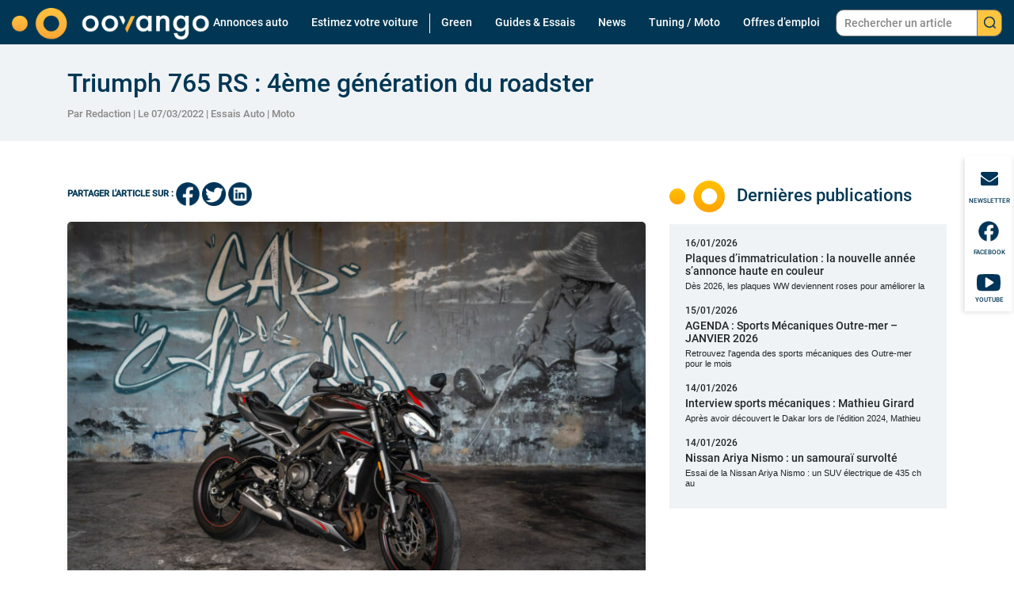

--- FILE ---
content_type: text/html; charset=UTF-8
request_url: https://www.oovango.com/triumph-765-rs-4eme-generation-du-roadster/
body_size: 22043
content:
<!doctype html>
<!--[if lte IE 10 &!(IEMobile)]><html lang="fr-FR" class="old-ie"> <![endif]-->
<!--[if gt IE 10 &!(IEMobile)]><!-->
<html lang="fr-FR">
<!--<![endif]-->

<head>
    <meta charset="UTF-8"/>

    <link rel="preload" href="https://www.oovango.com/wp-content/themes/Oovango/dist/index.css" as="style" />
    <link rel="preload" href="https://www.oovango.com/wp-content/themes/Oovango/images/logos/logo-oovango-white.png" as="image" />
    <link rel="preconnect" href="https://fonts.googleapis.com">
    <link rel="preconnect" href="https://fonts.gstatic.com" crossorigin>

    <meta name="viewport" content="width=device-width, initial-scale=1, shrink-to-fit=no">
    <meta name="apple-mobile-web-app-capable" content="yes"/>
    <meta name="apple-mobile-web-app-status-bar-style" content="black"/>
    <link rel="shortcut icon" href="https://www.oovango.com/wp-content/themes/Oovango/images/icons/favicon.png" type="image/x-icon"/>
    <link rel="apple-touch-icon" href="https://www.oovango.com/wp-content/themes/Oovango/images/icons/apple-touch-icon.png"/>
    <link rel="apple-touch-icon" sizes="57x57" href="https://www.oovango.com/wp-content/themes/Oovango/images/icons/apple-touch-icon-57x57.png"/>
    <link rel="apple-touch-icon" sizes="72x72" href="https://www.oovango.com/wp-content/themes/Oovango/images/icons/apple-touch-icon-72x72.png"/>
    <link rel="apple-touch-icon" sizes="76x76" href="https://www.oovango.com/wp-content/themes/Oovango/images/icons/apple-touch-icon-76x76.png"/>
    <link rel="apple-touch-icon" sizes="114x114" href="https://www.oovango.com/wp-content/themes/Oovango/images/icons/apple-touch-icon-114x114.png"/>
    <link rel="apple-touch-icon" sizes="120x120" href="https://www.oovango.com/wp-content/themes/Oovango/images/icons/apple-touch-icon-120x120.png"/>
    <link rel="apple-touch-icon" sizes="144x144" href="https://www.oovango.com/wp-content/themes/Oovango/images/icons/apple-touch-icon-144x144.png"/>
    <link rel="apple-touch-icon" sizes="152x152" href="https://www.oovango.com/wp-content/themes/Oovango/images/icons/apple-touch-icon-152x152.png"/>
    <link rel="apple-touch-icon" sizes="180x180" href="https://www.oovango.com/wp-content/themes/Oovango/images/icons/apple-touch-icon-180x180.png"/>
    <link rel="stylesheet" href="https://www.oovango.com/wp-content/themes/Oovango/dist/index.css">

    
    <meta name='robots' content='index, follow, max-image-preview:large, max-snippet:-1, max-video-preview:-1' />

	<!-- This site is optimized with the Yoast SEO plugin v26.7 - https://yoast.com/wordpress/plugins/seo/ -->
	<title>Triumph 765 RS : 4ème génération du roadster - Oovango</title>
	<meta name="description" content="Triumph renouvelle son roadster emblématique. La Street Triple 765 RS évolue avec plus de technologie et un look affûté." />
	<link rel="canonical" href="https://www.oovango.com/triumph-765-rs-4eme-generation-du-roadster/" />
	<meta property="og:locale" content="fr_FR" />
	<meta property="og:type" content="article" />
	<meta property="og:title" content="Triumph 765 RS : 4ème génération du roadster - Oovango" />
	<meta property="og:description" content="Triumph renouvelle son roadster emblématique. La Street Triple 765 RS évolue avec plus de technologie et un look affûté." />
	<meta property="og:url" content="https://www.oovango.com/triumph-765-rs-4eme-generation-du-roadster/" />
	<meta property="og:site_name" content="Oovango" />
	<meta property="article:publisher" content="https://www.facebook.com/oovango" />
	<meta property="article:published_time" content="2022-03-07T10:00:00+00:00" />
	<meta property="article:modified_time" content="2025-12-26T09:41:20+00:00" />
	<meta property="og:image" content="https://www.oovango.com/wp-content/uploads/2022/03/Triumph-765-RS-1.jpg" />
	<meta property="og:image:width" content="1500" />
	<meta property="og:image:height" content="1000" />
	<meta property="og:image:type" content="image/jpeg" />
	<meta name="author" content="Redaction" />
	<meta name="twitter:card" content="summary_large_image" />
	<meta name="twitter:creator" content="@oovango" />
	<meta name="twitter:site" content="@oovango" />
	<meta name="twitter:label1" content="Écrit par" />
	<meta name="twitter:data1" content="Redaction" />
	<meta name="twitter:label2" content="Durée de lecture estimée" />
	<meta name="twitter:data2" content="3 minutes" />
	<script type="application/ld+json" class="yoast-schema-graph">{"@context":"https://schema.org","@graph":[{"@type":"NewsArticle","@id":"https://www.oovango.com/triumph-765-rs-4eme-generation-du-roadster/#article","isPartOf":{"@id":"https://www.oovango.com/triumph-765-rs-4eme-generation-du-roadster/"},"author":{"name":"Redaction","@id":"https://www.oovango.com/#/schema/person/5f14b139af6d75ca858fbff2e7e71951"},"headline":"Triumph 765 RS : 4ème génération du roadster","datePublished":"2022-03-07T10:00:00+00:00","dateModified":"2025-12-26T09:41:20+00:00","mainEntityOfPage":{"@id":"https://www.oovango.com/triumph-765-rs-4eme-generation-du-roadster/"},"wordCount":372,"commentCount":0,"publisher":{"@id":"https://www.oovango.com/#organization"},"image":{"@id":"https://www.oovango.com/triumph-765-rs-4eme-generation-du-roadster/#primaryimage"},"thumbnailUrl":"https://www.oovango.com/wp-content/uploads/2022/03/Triumph-765-RS-1.jpg","keywords":["765 RS","Essai moto","Moto thermique","Roadster","Triumph","Vidéo"],"articleSection":["Essais Auto","Moto"],"inLanguage":"fr-FR","potentialAction":[{"@type":"CommentAction","name":"Comment","target":["https://www.oovango.com/triumph-765-rs-4eme-generation-du-roadster/#respond"]}]},{"@type":"WebPage","@id":"https://www.oovango.com/triumph-765-rs-4eme-generation-du-roadster/","url":"https://www.oovango.com/triumph-765-rs-4eme-generation-du-roadster/","name":"Triumph 765 RS : 4ème génération du roadster - Oovango","isPartOf":{"@id":"https://www.oovango.com/#website"},"primaryImageOfPage":{"@id":"https://www.oovango.com/triumph-765-rs-4eme-generation-du-roadster/#primaryimage"},"image":{"@id":"https://www.oovango.com/triumph-765-rs-4eme-generation-du-roadster/#primaryimage"},"thumbnailUrl":"https://www.oovango.com/wp-content/uploads/2022/03/Triumph-765-RS-1.jpg","datePublished":"2022-03-07T10:00:00+00:00","dateModified":"2025-12-26T09:41:20+00:00","description":"Triumph renouvelle son roadster emblématique. La Street Triple 765 RS évolue avec plus de technologie et un look affûté.","breadcrumb":{"@id":"https://www.oovango.com/triumph-765-rs-4eme-generation-du-roadster/#breadcrumb"},"inLanguage":"fr-FR","potentialAction":[{"@type":"ReadAction","target":["https://www.oovango.com/triumph-765-rs-4eme-generation-du-roadster/"]}]},{"@type":"ImageObject","inLanguage":"fr-FR","@id":"https://www.oovango.com/triumph-765-rs-4eme-generation-du-roadster/#primaryimage","url":"https://www.oovango.com/wp-content/uploads/2022/03/Triumph-765-RS-1.jpg","contentUrl":"https://www.oovango.com/wp-content/uploads/2022/03/Triumph-765-RS-1.jpg","width":1500,"height":1000},{"@type":"BreadcrumbList","@id":"https://www.oovango.com/triumph-765-rs-4eme-generation-du-roadster/#breadcrumb","itemListElement":[{"@type":"ListItem","position":1,"name":"Accueil","item":"https://www.oovango.com/"},{"@type":"ListItem","position":2,"name":"Triumph 765 RS : 4ème génération du roadster"}]},{"@type":"WebSite","@id":"https://www.oovango.com/#website","url":"https://www.oovango.com/","name":"Oovango","description":"Magazine et vente automobile","publisher":{"@id":"https://www.oovango.com/#organization"},"potentialAction":[{"@type":"SearchAction","target":{"@type":"EntryPoint","urlTemplate":"https://www.oovango.com/?s={search_term_string}"},"query-input":{"@type":"PropertyValueSpecification","valueRequired":true,"valueName":"search_term_string"}}],"inLanguage":"fr-FR"},{"@type":"Organization","@id":"https://www.oovango.com/#organization","name":"Oovango","url":"https://www.oovango.com/","logo":{"@type":"ImageObject","inLanguage":"fr-FR","@id":"https://www.oovango.com/#/schema/logo/image/","url":"https://www.oovango.com/wp-content/uploads/2024/09/logo-oovango.png","contentUrl":"https://www.oovango.com/wp-content/uploads/2024/09/logo-oovango.png","width":696,"height":249,"caption":"Oovango"},"image":{"@id":"https://www.oovango.com/#/schema/logo/image/"},"sameAs":["https://www.facebook.com/oovango","https://x.com/oovango"]},{"@type":"Person","@id":"https://www.oovango.com/#/schema/person/5f14b139af6d75ca858fbff2e7e71951","name":"Redaction","image":{"@type":"ImageObject","inLanguage":"fr-FR","@id":"https://www.oovango.com/#/schema/person/image/","url":"https://secure.gravatar.com/avatar/27e5be104ee60c6d1948939596ad015c3ba15cbeb0937a36ac10e989b7ba07b7?s=96&d=mm&r=g","contentUrl":"https://secure.gravatar.com/avatar/27e5be104ee60c6d1948939596ad015c3ba15cbeb0937a36ac10e989b7ba07b7?s=96&d=mm&r=g","caption":"Redaction"},"description":"Derrière la rédaction d'Oovango se cache une équipe de passionnés d'automobile implantée en Martinique. C'est nous qui nous occupons de rédiger certains articles qui concernent directement les outre-mer tels que les revues de marché.","url":"https://www.oovango.com/author/redaction/"}]}</script>
	<!-- / Yoast SEO plugin. -->


<link rel="alternate" type="application/rss+xml" title="Oovango &raquo; Triumph 765 RS : 4ème génération du roadster Flux des commentaires" href="https://www.oovango.com/triumph-765-rs-4eme-generation-du-roadster/feed/" />
<link rel="alternate" title="oEmbed (JSON)" type="application/json+oembed" href="https://www.oovango.com/wp-json/oembed/1.0/embed?url=https%3A%2F%2Fwww.oovango.com%2Ftriumph-765-rs-4eme-generation-du-roadster%2F" />
<link rel="alternate" title="oEmbed (XML)" type="text/xml+oembed" href="https://www.oovango.com/wp-json/oembed/1.0/embed?url=https%3A%2F%2Fwww.oovango.com%2Ftriumph-765-rs-4eme-generation-du-roadster%2F&#038;format=xml" />
<!-- www.oovango.com is managing ads with Advanced Ads 2.0.16 – https://wpadvancedads.com/ --><script id="oovan-ready">
			window.advanced_ads_ready=function(e,a){a=a||"complete";var d=function(e){return"interactive"===a?"loading"!==e:"complete"===e};d(document.readyState)?e():document.addEventListener("readystatechange",(function(a){d(a.target.readyState)&&e()}),{once:"interactive"===a})},window.advanced_ads_ready_queue=window.advanced_ads_ready_queue||[];		</script>
		<style id='wp-img-auto-sizes-contain-inline-css' type='text/css'>
img:is([sizes=auto i],[sizes^="auto," i]){contain-intrinsic-size:3000px 1500px}
/*# sourceURL=wp-img-auto-sizes-contain-inline-css */
</style>
<style id='wp-emoji-styles-inline-css' type='text/css'>

	img.wp-smiley, img.emoji {
		display: inline !important;
		border: none !important;
		box-shadow: none !important;
		height: 1em !important;
		width: 1em !important;
		margin: 0 0.07em !important;
		vertical-align: -0.1em !important;
		background: none !important;
		padding: 0 !important;
	}
/*# sourceURL=wp-emoji-styles-inline-css */
</style>
<style id='wp-block-library-inline-css' type='text/css'>
:root{--wp-block-synced-color:#7a00df;--wp-block-synced-color--rgb:122,0,223;--wp-bound-block-color:var(--wp-block-synced-color);--wp-editor-canvas-background:#ddd;--wp-admin-theme-color:#007cba;--wp-admin-theme-color--rgb:0,124,186;--wp-admin-theme-color-darker-10:#006ba1;--wp-admin-theme-color-darker-10--rgb:0,107,160.5;--wp-admin-theme-color-darker-20:#005a87;--wp-admin-theme-color-darker-20--rgb:0,90,135;--wp-admin-border-width-focus:2px}@media (min-resolution:192dpi){:root{--wp-admin-border-width-focus:1.5px}}.wp-element-button{cursor:pointer}:root .has-very-light-gray-background-color{background-color:#eee}:root .has-very-dark-gray-background-color{background-color:#313131}:root .has-very-light-gray-color{color:#eee}:root .has-very-dark-gray-color{color:#313131}:root .has-vivid-green-cyan-to-vivid-cyan-blue-gradient-background{background:linear-gradient(135deg,#00d084,#0693e3)}:root .has-purple-crush-gradient-background{background:linear-gradient(135deg,#34e2e4,#4721fb 50%,#ab1dfe)}:root .has-hazy-dawn-gradient-background{background:linear-gradient(135deg,#faaca8,#dad0ec)}:root .has-subdued-olive-gradient-background{background:linear-gradient(135deg,#fafae1,#67a671)}:root .has-atomic-cream-gradient-background{background:linear-gradient(135deg,#fdd79a,#004a59)}:root .has-nightshade-gradient-background{background:linear-gradient(135deg,#330968,#31cdcf)}:root .has-midnight-gradient-background{background:linear-gradient(135deg,#020381,#2874fc)}:root{--wp--preset--font-size--normal:16px;--wp--preset--font-size--huge:42px}.has-regular-font-size{font-size:1em}.has-larger-font-size{font-size:2.625em}.has-normal-font-size{font-size:var(--wp--preset--font-size--normal)}.has-huge-font-size{font-size:var(--wp--preset--font-size--huge)}.has-text-align-center{text-align:center}.has-text-align-left{text-align:left}.has-text-align-right{text-align:right}.has-fit-text{white-space:nowrap!important}#end-resizable-editor-section{display:none}.aligncenter{clear:both}.items-justified-left{justify-content:flex-start}.items-justified-center{justify-content:center}.items-justified-right{justify-content:flex-end}.items-justified-space-between{justify-content:space-between}.screen-reader-text{border:0;clip-path:inset(50%);height:1px;margin:-1px;overflow:hidden;padding:0;position:absolute;width:1px;word-wrap:normal!important}.screen-reader-text:focus{background-color:#ddd;clip-path:none;color:#444;display:block;font-size:1em;height:auto;left:5px;line-height:normal;padding:15px 23px 14px;text-decoration:none;top:5px;width:auto;z-index:100000}html :where(.has-border-color){border-style:solid}html :where([style*=border-top-color]){border-top-style:solid}html :where([style*=border-right-color]){border-right-style:solid}html :where([style*=border-bottom-color]){border-bottom-style:solid}html :where([style*=border-left-color]){border-left-style:solid}html :where([style*=border-width]){border-style:solid}html :where([style*=border-top-width]){border-top-style:solid}html :where([style*=border-right-width]){border-right-style:solid}html :where([style*=border-bottom-width]){border-bottom-style:solid}html :where([style*=border-left-width]){border-left-style:solid}html :where(img[class*=wp-image-]){height:auto;max-width:100%}:where(figure){margin:0 0 1em}html :where(.is-position-sticky){--wp-admin--admin-bar--position-offset:var(--wp-admin--admin-bar--height,0px)}@media screen and (max-width:600px){html :where(.is-position-sticky){--wp-admin--admin-bar--position-offset:0px}}

/*# sourceURL=wp-block-library-inline-css */
</style><style id='wp-block-heading-inline-css' type='text/css'>
h1:where(.wp-block-heading).has-background,h2:where(.wp-block-heading).has-background,h3:where(.wp-block-heading).has-background,h4:where(.wp-block-heading).has-background,h5:where(.wp-block-heading).has-background,h6:where(.wp-block-heading).has-background{padding:1.25em 2.375em}h1.has-text-align-left[style*=writing-mode]:where([style*=vertical-lr]),h1.has-text-align-right[style*=writing-mode]:where([style*=vertical-rl]),h2.has-text-align-left[style*=writing-mode]:where([style*=vertical-lr]),h2.has-text-align-right[style*=writing-mode]:where([style*=vertical-rl]),h3.has-text-align-left[style*=writing-mode]:where([style*=vertical-lr]),h3.has-text-align-right[style*=writing-mode]:where([style*=vertical-rl]),h4.has-text-align-left[style*=writing-mode]:where([style*=vertical-lr]),h4.has-text-align-right[style*=writing-mode]:where([style*=vertical-rl]),h5.has-text-align-left[style*=writing-mode]:where([style*=vertical-lr]),h5.has-text-align-right[style*=writing-mode]:where([style*=vertical-rl]),h6.has-text-align-left[style*=writing-mode]:where([style*=vertical-lr]),h6.has-text-align-right[style*=writing-mode]:where([style*=vertical-rl]){rotate:180deg}
/*# sourceURL=https://www.oovango.com/wp-includes/blocks/heading/style.min.css */
</style>
<style id='wp-block-list-inline-css' type='text/css'>
ol,ul{box-sizing:border-box}:root :where(.wp-block-list.has-background){padding:1.25em 2.375em}
/*# sourceURL=https://www.oovango.com/wp-includes/blocks/list/style.min.css */
</style>
<style id='wp-block-columns-inline-css' type='text/css'>
.wp-block-columns{box-sizing:border-box;display:flex;flex-wrap:wrap!important}@media (min-width:782px){.wp-block-columns{flex-wrap:nowrap!important}}.wp-block-columns{align-items:normal!important}.wp-block-columns.are-vertically-aligned-top{align-items:flex-start}.wp-block-columns.are-vertically-aligned-center{align-items:center}.wp-block-columns.are-vertically-aligned-bottom{align-items:flex-end}@media (max-width:781px){.wp-block-columns:not(.is-not-stacked-on-mobile)>.wp-block-column{flex-basis:100%!important}}@media (min-width:782px){.wp-block-columns:not(.is-not-stacked-on-mobile)>.wp-block-column{flex-basis:0;flex-grow:1}.wp-block-columns:not(.is-not-stacked-on-mobile)>.wp-block-column[style*=flex-basis]{flex-grow:0}}.wp-block-columns.is-not-stacked-on-mobile{flex-wrap:nowrap!important}.wp-block-columns.is-not-stacked-on-mobile>.wp-block-column{flex-basis:0;flex-grow:1}.wp-block-columns.is-not-stacked-on-mobile>.wp-block-column[style*=flex-basis]{flex-grow:0}:where(.wp-block-columns){margin-bottom:1.75em}:where(.wp-block-columns.has-background){padding:1.25em 2.375em}.wp-block-column{flex-grow:1;min-width:0;overflow-wrap:break-word;word-break:break-word}.wp-block-column.is-vertically-aligned-top{align-self:flex-start}.wp-block-column.is-vertically-aligned-center{align-self:center}.wp-block-column.is-vertically-aligned-bottom{align-self:flex-end}.wp-block-column.is-vertically-aligned-stretch{align-self:stretch}.wp-block-column.is-vertically-aligned-bottom,.wp-block-column.is-vertically-aligned-center,.wp-block-column.is-vertically-aligned-top{width:100%}
/*# sourceURL=https://www.oovango.com/wp-includes/blocks/columns/style.min.css */
</style>
<style id='wp-block-paragraph-inline-css' type='text/css'>
.is-small-text{font-size:.875em}.is-regular-text{font-size:1em}.is-large-text{font-size:2.25em}.is-larger-text{font-size:3em}.has-drop-cap:not(:focus):first-letter{float:left;font-size:8.4em;font-style:normal;font-weight:100;line-height:.68;margin:.05em .1em 0 0;text-transform:uppercase}body.rtl .has-drop-cap:not(:focus):first-letter{float:none;margin-left:.1em}p.has-drop-cap.has-background{overflow:hidden}:root :where(p.has-background){padding:1.25em 2.375em}:where(p.has-text-color:not(.has-link-color)) a{color:inherit}p.has-text-align-left[style*="writing-mode:vertical-lr"],p.has-text-align-right[style*="writing-mode:vertical-rl"]{rotate:180deg}
/*# sourceURL=https://www.oovango.com/wp-includes/blocks/paragraph/style.min.css */
</style>
<style id='global-styles-inline-css' type='text/css'>
:root{--wp--preset--aspect-ratio--square: 1;--wp--preset--aspect-ratio--4-3: 4/3;--wp--preset--aspect-ratio--3-4: 3/4;--wp--preset--aspect-ratio--3-2: 3/2;--wp--preset--aspect-ratio--2-3: 2/3;--wp--preset--aspect-ratio--16-9: 16/9;--wp--preset--aspect-ratio--9-16: 9/16;--wp--preset--color--black: #000000;--wp--preset--color--cyan-bluish-gray: #abb8c3;--wp--preset--color--white: #ffffff;--wp--preset--color--pale-pink: #f78da7;--wp--preset--color--vivid-red: #cf2e2e;--wp--preset--color--luminous-vivid-orange: #ff6900;--wp--preset--color--luminous-vivid-amber: #fcb900;--wp--preset--color--light-green-cyan: #7bdcb5;--wp--preset--color--vivid-green-cyan: #00d084;--wp--preset--color--pale-cyan-blue: #8ed1fc;--wp--preset--color--vivid-cyan-blue: #0693e3;--wp--preset--color--vivid-purple: #9b51e0;--wp--preset--gradient--vivid-cyan-blue-to-vivid-purple: linear-gradient(135deg,rgb(6,147,227) 0%,rgb(155,81,224) 100%);--wp--preset--gradient--light-green-cyan-to-vivid-green-cyan: linear-gradient(135deg,rgb(122,220,180) 0%,rgb(0,208,130) 100%);--wp--preset--gradient--luminous-vivid-amber-to-luminous-vivid-orange: linear-gradient(135deg,rgb(252,185,0) 0%,rgb(255,105,0) 100%);--wp--preset--gradient--luminous-vivid-orange-to-vivid-red: linear-gradient(135deg,rgb(255,105,0) 0%,rgb(207,46,46) 100%);--wp--preset--gradient--very-light-gray-to-cyan-bluish-gray: linear-gradient(135deg,rgb(238,238,238) 0%,rgb(169,184,195) 100%);--wp--preset--gradient--cool-to-warm-spectrum: linear-gradient(135deg,rgb(74,234,220) 0%,rgb(151,120,209) 20%,rgb(207,42,186) 40%,rgb(238,44,130) 60%,rgb(251,105,98) 80%,rgb(254,248,76) 100%);--wp--preset--gradient--blush-light-purple: linear-gradient(135deg,rgb(255,206,236) 0%,rgb(152,150,240) 100%);--wp--preset--gradient--blush-bordeaux: linear-gradient(135deg,rgb(254,205,165) 0%,rgb(254,45,45) 50%,rgb(107,0,62) 100%);--wp--preset--gradient--luminous-dusk: linear-gradient(135deg,rgb(255,203,112) 0%,rgb(199,81,192) 50%,rgb(65,88,208) 100%);--wp--preset--gradient--pale-ocean: linear-gradient(135deg,rgb(255,245,203) 0%,rgb(182,227,212) 50%,rgb(51,167,181) 100%);--wp--preset--gradient--electric-grass: linear-gradient(135deg,rgb(202,248,128) 0%,rgb(113,206,126) 100%);--wp--preset--gradient--midnight: linear-gradient(135deg,rgb(2,3,129) 0%,rgb(40,116,252) 100%);--wp--preset--font-size--small: 13px;--wp--preset--font-size--medium: 20px;--wp--preset--font-size--large: 36px;--wp--preset--font-size--x-large: 42px;--wp--preset--spacing--20: 0.44rem;--wp--preset--spacing--30: 0.67rem;--wp--preset--spacing--40: 1rem;--wp--preset--spacing--50: 1.5rem;--wp--preset--spacing--60: 2.25rem;--wp--preset--spacing--70: 3.38rem;--wp--preset--spacing--80: 5.06rem;--wp--preset--shadow--natural: 6px 6px 9px rgba(0, 0, 0, 0.2);--wp--preset--shadow--deep: 12px 12px 50px rgba(0, 0, 0, 0.4);--wp--preset--shadow--sharp: 6px 6px 0px rgba(0, 0, 0, 0.2);--wp--preset--shadow--outlined: 6px 6px 0px -3px rgb(255, 255, 255), 6px 6px rgb(0, 0, 0);--wp--preset--shadow--crisp: 6px 6px 0px rgb(0, 0, 0);}:where(.is-layout-flex){gap: 0.5em;}:where(.is-layout-grid){gap: 0.5em;}body .is-layout-flex{display: flex;}.is-layout-flex{flex-wrap: wrap;align-items: center;}.is-layout-flex > :is(*, div){margin: 0;}body .is-layout-grid{display: grid;}.is-layout-grid > :is(*, div){margin: 0;}:where(.wp-block-columns.is-layout-flex){gap: 2em;}:where(.wp-block-columns.is-layout-grid){gap: 2em;}:where(.wp-block-post-template.is-layout-flex){gap: 1.25em;}:where(.wp-block-post-template.is-layout-grid){gap: 1.25em;}.has-black-color{color: var(--wp--preset--color--black) !important;}.has-cyan-bluish-gray-color{color: var(--wp--preset--color--cyan-bluish-gray) !important;}.has-white-color{color: var(--wp--preset--color--white) !important;}.has-pale-pink-color{color: var(--wp--preset--color--pale-pink) !important;}.has-vivid-red-color{color: var(--wp--preset--color--vivid-red) !important;}.has-luminous-vivid-orange-color{color: var(--wp--preset--color--luminous-vivid-orange) !important;}.has-luminous-vivid-amber-color{color: var(--wp--preset--color--luminous-vivid-amber) !important;}.has-light-green-cyan-color{color: var(--wp--preset--color--light-green-cyan) !important;}.has-vivid-green-cyan-color{color: var(--wp--preset--color--vivid-green-cyan) !important;}.has-pale-cyan-blue-color{color: var(--wp--preset--color--pale-cyan-blue) !important;}.has-vivid-cyan-blue-color{color: var(--wp--preset--color--vivid-cyan-blue) !important;}.has-vivid-purple-color{color: var(--wp--preset--color--vivid-purple) !important;}.has-black-background-color{background-color: var(--wp--preset--color--black) !important;}.has-cyan-bluish-gray-background-color{background-color: var(--wp--preset--color--cyan-bluish-gray) !important;}.has-white-background-color{background-color: var(--wp--preset--color--white) !important;}.has-pale-pink-background-color{background-color: var(--wp--preset--color--pale-pink) !important;}.has-vivid-red-background-color{background-color: var(--wp--preset--color--vivid-red) !important;}.has-luminous-vivid-orange-background-color{background-color: var(--wp--preset--color--luminous-vivid-orange) !important;}.has-luminous-vivid-amber-background-color{background-color: var(--wp--preset--color--luminous-vivid-amber) !important;}.has-light-green-cyan-background-color{background-color: var(--wp--preset--color--light-green-cyan) !important;}.has-vivid-green-cyan-background-color{background-color: var(--wp--preset--color--vivid-green-cyan) !important;}.has-pale-cyan-blue-background-color{background-color: var(--wp--preset--color--pale-cyan-blue) !important;}.has-vivid-cyan-blue-background-color{background-color: var(--wp--preset--color--vivid-cyan-blue) !important;}.has-vivid-purple-background-color{background-color: var(--wp--preset--color--vivid-purple) !important;}.has-black-border-color{border-color: var(--wp--preset--color--black) !important;}.has-cyan-bluish-gray-border-color{border-color: var(--wp--preset--color--cyan-bluish-gray) !important;}.has-white-border-color{border-color: var(--wp--preset--color--white) !important;}.has-pale-pink-border-color{border-color: var(--wp--preset--color--pale-pink) !important;}.has-vivid-red-border-color{border-color: var(--wp--preset--color--vivid-red) !important;}.has-luminous-vivid-orange-border-color{border-color: var(--wp--preset--color--luminous-vivid-orange) !important;}.has-luminous-vivid-amber-border-color{border-color: var(--wp--preset--color--luminous-vivid-amber) !important;}.has-light-green-cyan-border-color{border-color: var(--wp--preset--color--light-green-cyan) !important;}.has-vivid-green-cyan-border-color{border-color: var(--wp--preset--color--vivid-green-cyan) !important;}.has-pale-cyan-blue-border-color{border-color: var(--wp--preset--color--pale-cyan-blue) !important;}.has-vivid-cyan-blue-border-color{border-color: var(--wp--preset--color--vivid-cyan-blue) !important;}.has-vivid-purple-border-color{border-color: var(--wp--preset--color--vivid-purple) !important;}.has-vivid-cyan-blue-to-vivid-purple-gradient-background{background: var(--wp--preset--gradient--vivid-cyan-blue-to-vivid-purple) !important;}.has-light-green-cyan-to-vivid-green-cyan-gradient-background{background: var(--wp--preset--gradient--light-green-cyan-to-vivid-green-cyan) !important;}.has-luminous-vivid-amber-to-luminous-vivid-orange-gradient-background{background: var(--wp--preset--gradient--luminous-vivid-amber-to-luminous-vivid-orange) !important;}.has-luminous-vivid-orange-to-vivid-red-gradient-background{background: var(--wp--preset--gradient--luminous-vivid-orange-to-vivid-red) !important;}.has-very-light-gray-to-cyan-bluish-gray-gradient-background{background: var(--wp--preset--gradient--very-light-gray-to-cyan-bluish-gray) !important;}.has-cool-to-warm-spectrum-gradient-background{background: var(--wp--preset--gradient--cool-to-warm-spectrum) !important;}.has-blush-light-purple-gradient-background{background: var(--wp--preset--gradient--blush-light-purple) !important;}.has-blush-bordeaux-gradient-background{background: var(--wp--preset--gradient--blush-bordeaux) !important;}.has-luminous-dusk-gradient-background{background: var(--wp--preset--gradient--luminous-dusk) !important;}.has-pale-ocean-gradient-background{background: var(--wp--preset--gradient--pale-ocean) !important;}.has-electric-grass-gradient-background{background: var(--wp--preset--gradient--electric-grass) !important;}.has-midnight-gradient-background{background: var(--wp--preset--gradient--midnight) !important;}.has-small-font-size{font-size: var(--wp--preset--font-size--small) !important;}.has-medium-font-size{font-size: var(--wp--preset--font-size--medium) !important;}.has-large-font-size{font-size: var(--wp--preset--font-size--large) !important;}.has-x-large-font-size{font-size: var(--wp--preset--font-size--x-large) !important;}
:where(.wp-block-columns.is-layout-flex){gap: 2em;}:where(.wp-block-columns.is-layout-grid){gap: 2em;}
/*# sourceURL=global-styles-inline-css */
</style>
<style id='core-block-supports-inline-css' type='text/css'>
.wp-container-core-columns-is-layout-9d6595d7{flex-wrap:nowrap;}
/*# sourceURL=core-block-supports-inline-css */
</style>

<style id='classic-theme-styles-inline-css' type='text/css'>
/*! This file is auto-generated */
.wp-block-button__link{color:#fff;background-color:#32373c;border-radius:9999px;box-shadow:none;text-decoration:none;padding:calc(.667em + 2px) calc(1.333em + 2px);font-size:1.125em}.wp-block-file__button{background:#32373c;color:#fff;text-decoration:none}
/*# sourceURL=/wp-includes/css/classic-themes.min.css */
</style>
<link rel='stylesheet' id='wp-components-css' href='https://www.oovango.com/wp-includes/css/dist/components/style.min.css?ver=6.9' type='text/css' media='all' />
<link rel='stylesheet' id='wp-preferences-css' href='https://www.oovango.com/wp-includes/css/dist/preferences/style.min.css?ver=6.9' type='text/css' media='all' />
<link rel='stylesheet' id='wp-block-editor-css' href='https://www.oovango.com/wp-includes/css/dist/block-editor/style.min.css?ver=6.9' type='text/css' media='all' />
<link rel='stylesheet' id='wp-reusable-blocks-css' href='https://www.oovango.com/wp-includes/css/dist/reusable-blocks/style.min.css?ver=6.9' type='text/css' media='all' />
<link rel='stylesheet' id='wp-patterns-css' href='https://www.oovango.com/wp-includes/css/dist/patterns/style.min.css?ver=6.9' type='text/css' media='all' />
<link rel='stylesheet' id='wp-editor-css' href='https://www.oovango.com/wp-includes/css/dist/editor/style.min.css?ver=6.9' type='text/css' media='all' />
<link rel='stylesheet' id='block-robo-gallery-style-css-css' href='https://www.oovango.com/wp-content/plugins/robo-gallery/includes/extensions/block/dist/blocks.style.build.css?ver=5.1.2' type='text/css' media='all' />
<link rel='stylesheet' id='contact-form-7-css' href='https://www.oovango.com/wp-content/plugins/contact-form-7/includes/css/styles.css?ver=6.1.4' type='text/css' media='all' />
<link rel='stylesheet' id='sjb-fontawesome-css' href='https://www.oovango.com/wp-content/plugins/simple-job-board/includes/css/font-awesome.min.css?ver=5.15.4' type='text/css' media='all' />
<link rel='stylesheet' id='ez-toc-css' href='https://www.oovango.com/wp-content/plugins/easy-table-of-contents/assets/css/screen.min.css?ver=2.0.80' type='text/css' media='all' />
<style id='ez-toc-inline-css' type='text/css'>
div#ez-toc-container .ez-toc-title {font-size: 16pt;}div#ez-toc-container .ez-toc-title {font-weight: 700;}div#ez-toc-container ul li , div#ez-toc-container ul li a {font-size: 14pt;}div#ez-toc-container ul li , div#ez-toc-container ul li a {font-weight: 400;}div#ez-toc-container nav ul ul li {font-size: 14pt;}div#ez-toc-container {background: #fff;border: 1px solid #ffffff;width: 100%;}div#ez-toc-container p.ez-toc-title , #ez-toc-container .ez_toc_custom_title_icon , #ez-toc-container .ez_toc_custom_toc_icon {color: #164f78;}div#ez-toc-container ul.ez-toc-list a {color: #0fa6e6;}div#ez-toc-container ul.ez-toc-list a:hover {color: #2a6496;}div#ez-toc-container ul.ez-toc-list a:visited {color: #428bca;}.ez-toc-counter nav ul li a::before {color: ;}.ez-toc-box-title {font-weight: bold; margin-bottom: 10px; text-align: center; text-transform: uppercase; letter-spacing: 1px; color: #666; padding-bottom: 5px;position:absolute;top:-4%;left:5%;background-color: inherit;transition: top 0.3s ease;}.ez-toc-box-title.toc-closed {top:-25%;}
.ez-toc-container-direction {direction: ltr;}.ez-toc-counter ul{counter-reset: item ;}.ez-toc-counter nav ul li a::before {content: counters(item, '.', decimal) '. ';display: inline-block;counter-increment: item;flex-grow: 0;flex-shrink: 0;margin-right: .2em; float: left; min-width: 22px;width: auto;}.ez-toc-widget-direction {direction: ltr;}.ez-toc-widget-container ul{counter-reset: item ;}.ez-toc-widget-container nav ul li a::before {content: counters(item, '.', decimal) '. ';display: inline-block;counter-increment: item;flex-grow: 0;flex-shrink: 0;margin-right: .2em; float: left; min-width: 22px;width: auto;}
/*# sourceURL=ez-toc-inline-css */
</style>
<script type="text/javascript" src="https://www.oovango.com/wp-includes/js/jquery/jquery.min.js?ver=3.7.1" id="jquery-core-js"></script>
<script type="text/javascript" src="https://www.oovango.com/wp-includes/js/jquery/jquery-migrate.min.js?ver=3.4.1" id="jquery-migrate-js"></script>
<link rel="https://api.w.org/" href="https://www.oovango.com/wp-json/" /><link rel="alternate" title="JSON" type="application/json" href="https://www.oovango.com/wp-json/wp/v2/posts/23799" /><link rel="EditURI" type="application/rsd+xml" title="RSD" href="https://www.oovango.com/xmlrpc.php?rsd" />
<meta name="generator" content="WordPress 6.9" />
<link rel='shortlink' href='https://www.oovango.com/?p=23799' />
            
            
<!-- StarBox - the Author Box for Humans 3.5.4, visit: https://wordpress.org/plugins/starbox/ -->
<!-- /StarBox - the Author Box for Humans -->

<link rel='stylesheet' id='99d707def8-css' href='https://www.oovango.com/wp-content/plugins/starbox/themes/business/css/frontend.min.css?ver=3.5.4' type='text/css' media='all' />
<script type="text/javascript" src="https://www.oovango.com/wp-content/plugins/starbox/themes/business/js/frontend.min.js?ver=3.5.4" id="c36847039c-js"></script>
<link rel='stylesheet' id='247eb8da5b-css' href='https://www.oovango.com/wp-content/plugins/starbox/themes/admin/css/hidedefault.min.css?ver=3.5.4' type='text/css' media='all' />
<script type="application/ld+json" class="ez-toc-schema-markup-output">{"@context":"https:\/\/schema.org","@graph":[{"@context":"https:\/\/schema.org","@type":"SiteNavigationElement","@id":"#ez-toc","name":"Points forts de la Triumph 765 RS","url":"https:\/\/www.oovango.com\/triumph-765-rs-4eme-generation-du-roadster\/#points-forts-de-la-triumph-765-rs"},{"@context":"https:\/\/schema.org","@type":"SiteNavigationElement","@id":"#ez-toc","name":"Points faibles de la Triumph 765 RS","url":"https:\/\/www.oovango.com\/triumph-765-rs-4eme-generation-du-roadster\/#points-faibles-de-la-triumph-765-rs"},{"@context":"https:\/\/schema.org","@type":"SiteNavigationElement","@id":"#ez-toc","name":"Une \u00e9volution significative malgr\u00e9 les apparences","url":"https:\/\/www.oovango.com\/triumph-765-rs-4eme-generation-du-roadster\/#une-evolution-significative-malgre-les-apparences"},{"@context":"https:\/\/schema.org","@type":"SiteNavigationElement","@id":"#ez-toc","name":"Le moteur de la Triumph 765 RS : la vraie \u00e9volution","url":"https:\/\/www.oovango.com\/triumph-765-rs-4eme-generation-du-roadster\/#le-moteur-de-la-triumph-765-rs-la-vraie-evolution"},{"@context":"https:\/\/schema.org","@type":"SiteNavigationElement","@id":"#ez-toc","name":"Caract\u00e9ristiques techniques de la Triumph 765 RS","url":"https:\/\/www.oovango.com\/triumph-765-rs-4eme-generation-du-roadster\/#caracteristiques-techniques-de-la-triumph-765-rs"}]}</script>
		<script>
		(function(h,o,t,j,a,r){
			h.hj=h.hj||function(){(h.hj.q=h.hj.q||[]).push(arguments)};
			h._hjSettings={hjid:2496402,hjsv:5};
			a=o.getElementsByTagName('head')[0];
			r=o.createElement('script');r.async=1;
			r.src=t+h._hjSettings.hjid+j+h._hjSettings.hjsv;
			a.appendChild(r);
		})(window,document,'//static.hotjar.com/c/hotjar-','.js?sv=');
		</script>
		<script  async src="https://pagead2.googlesyndication.com/pagead/js/adsbygoogle.js?client=ca-pub-1845199453375417" crossorigin="anonymous"></script>
    <script>
        window.dataLayer = window.dataLayer || [];
    </script>
    <!-- Google Tag Manager -->
    <script>(function(w,d,s,l,i){w[l]=w[l]||[];w[l].push({'gtm.start':
                new Date().getTime(),event:'gtm.js'});var f=d.getElementsByTagName(s)[0],
            j=d.createElement(s),dl=l!='dataLayer'?'&l='+l:'';j.async=true;j.src=
            'https://server.oovango.com/apy6ufy2u159bb6.js?aw='+i.replace(/^GTM-/, '')+dl;f.parentNode.insertBefore(j,f);
        })(window,document,'script','dataLayer','GTM-PHKFXVX');</script>
    <!-- End Google Tag Manager -->

    <!-- Gtag and Google Consent Mode https://developers.axeptio.eu/cookies/gtag-and-google-consent-mode -->
    <script>
        window.adsbygoogle = window.adsbygoogle || [];
        window.dataLayer = window.dataLayer || [];
        function gtag() {
            window.dataLayer.push(arguments);
        }
        window._axcb = window._axcb || [];
        window.adsbygoogle.pauseAdRequests = 1;

        gtag("js", new Date());

        gtag("consent", "default", {
            ad_storage: "denied",
            analytics_storage: "denied",
            ad_user_data : "denied",
            ad_personalization : "denied",
        });

        window._axcb.push(function(axeptio) {
            axeptio.on("cookies:complete", function(choices) {

                var gaVendorName = 'google_analytics';
                var adsVendorName = 'Google_Ads';

                var consentSettings = {
                    ad_storage: "denied",
                    analytics_storage: "denied",
                    ad_user_data : "denied",
                    ad_personalization : "denied",
                };

                if (choices[gaVendorName]) {
                    consentSettings.ad_user_data = "granted";
                    consentSettings.ad_personalization = "granted";
                    consentSettings.analytics_storage = "granted";
                    gtag("send", "pageview");
                }

                if (choices[adsVendorName]) {
                    consentSettings.ad_storage = "granted";
                } else {
                    gtag("set", "url_passthrough", true);
                    window.adsbygoogle.requestNonPersonalizedAds = 1;
                }
                gtag("consent", "update", consentSettings);
                window.adsbygoogle.pauseAdRequests = 0;
            });
        });
    </script>

    <!-- Matomo -->
    <script>
        var _paq = window._paq = window._paq || [];
        /* tracker methods like "setCustomDimension" should be called before "trackPageView" */
        _paq.push(['trackPageView']);
        _paq.push(['enableLinkTracking']);
        (function() {
            var u="https://stats.pixellweb.com/";
            _paq.push(['setTrackerUrl', u+'matomo.php']);
            _paq.push(['setSiteId', '2']);
            var d=document, g=d.createElement('script'), s=d.getElementsByTagName('script')[0];
            g.async=true; g.src=u+'matomo.js'; s.parentNode.insertBefore(g,s);
        })();
    </script>
    <!-- End Matomo Code -->

    <meta name="facebook-domain-verification" content="aspi0zzgsnwhnrats78kvpn3dpnvuv" />
    
    <script>
        window.axeptioSettings = {
            clientId: "64c02d25a6bdcd13983b8f27",
            cookiesVersion: "oovango magazine",
        };

        (function(d, s) {
            var t = d.getElementsByTagName(s)[0], e = d.createElement(s);
            e.async = true; e.src = "//static.axept.io/sdk.js";
            t.parentNode.insertBefore(e, t);
        })(document, "script");



        void 0 === window._axcb && (window._axcb = []);
        window._axcb.push(function (axeptio) {
            axeptio.on("cookies:complete", function (choices) {
                if (choices.facebook_pixel) {
                    loadFacebookPixelTag();
                }
            });
        });

    </script>
<link rel='stylesheet' id='robo-gallery-slider-css' href='https://www.oovango.com/wp-content/plugins/robo-gallery/includes/frontend/modules/slider/assets/slider.css?ver=5.1.2' type='text/css' media='all' />
<link rel='stylesheet' id='robo-gallery-slider-min-css' href='https://www.oovango.com/wp-content/plugins/robo-gallery/includes/frontend/modules/slider/assets/slider/slider.min.css?ver=5.1.2' type='text/css' media='all' />
<link rel='stylesheet' id='robo-gallery-dynamic-id23821-css' href='https://www.oovango.com/wp-content/plugins/robo-gallery/cache/css/robo_gallery_css_id23821_62253e1b13613.css?ver=5.1.2' type='text/css' media='all' />
</head>

<body class="is-not-home" data-lang="fr">

<div id="ie-fallback">
    <a href="http://windows.microsoft.com/fr-fr/internet-explorer/download-ie" title="Mettre à jour Internet Explorer" id="ie-box"></a>
</div><!-- /#ie-fallback -->

<div class="ie-wp">
    <header id="header" class="d-print-none">
                <div id="header-bottom">
            <a href="https://www.oovango.com" class="logo">
                <img src="https://www.oovango.com/wp-content/themes/Oovango/images/logos/logo-oovango-white.png" class="img-fluid" alt="Oovango logo" width="250" height="41"/>
            </a>
            <button id="search-trigger">
                <span class="material-icons">search</span>
                <span class="material-icons">close</span>
            </button>
            <button id="nav-mobile-trigger" type="button" aria-expanded="false" aria-controls="nav-main">
                <span class="btn-mobile-hamburger"><span></span> <span></span> <span></span><span></span></span><!-- /#btn-hamburger -->
            </button><!-- /#nav-mobile-trigger -->
            <ul id="nav-main">
                                    <li class="item" data-navsub>
                        <a href="/" class="link ">Annonces auto</a>
                                                    <ul class="nav-sub">
                                                                    <li class="item-sub">
                                        <a href="https://www.oovango.com/annonces-voitures-guadeloupe/" class="link-sub">Guadeloupe</a>
                                    </li><!-- /.item-sub -->
                                                                    <li class="item-sub">
                                        <a href="https://www.oovango.com/guyane/voiture" class="link-sub">Guyane</a>
                                    </li><!-- /.item-sub -->
                                                                    <li class="item-sub">
                                        <a href="https://www.oovango.com/martinique/voiture" class="link-sub">Martinique</a>
                                    </li><!-- /.item-sub -->
                                                            </ul>
                                            </li>
                                    <li class="item" >
                        <a href="https://www.oovango.com/estimation-voiture/" class="link ">Estimez votre voiture</a>
                                            </li>
                                    <li class="item" >
                        <a href="https://www.oovango.com/category/green/" class="link ">Green</a>
                                            </li>
                                    <li class="item" data-navsub>
                        <a href="https://www.oovango.com/category/guides/" class="link ">Guides &amp; Essais</a>
                                                    <ul class="nav-sub">
                                                                    <li class="item-sub">
                                        <a href="https://www.oovango.com/category/guides/conseils-achat-vente/" class="link-sub">Conseils</a>
                                    </li><!-- /.item-sub -->
                                                                    <li class="item-sub">
                                        <a href="https://www.oovango.com/category/guides/tutos/" class="link-sub">Tutos</a>
                                    </li><!-- /.item-sub -->
                                                                    <li class="item-sub">
                                        <a href="https://www.oovango.com/category/guides/essais/" class="link-sub">Essais Auto</a>
                                    </li><!-- /.item-sub -->
                                                                    <li class="item-sub">
                                        <a href="https://www.oovango.com/category/guides/essais-motos/" class="link-sub">Essais Motos</a>
                                    </li><!-- /.item-sub -->
                                                            </ul>
                                            </li>
                                    <li class="item" data-navsub>
                        <a href="https://www.oovango.com/category/news/" class="link ">News</a>
                                                    <ul class="nav-sub">
                                                                    <li class="item-sub">
                                        <a href="https://www.oovango.com/category/news/actu/" class="link-sub">Actu</a>
                                    </li><!-- /.item-sub -->
                                                                    <li class="item-sub">
                                        <a href="https://www.oovango.com/category/news/economie-news/" class="link-sub">Economie</a>
                                    </li><!-- /.item-sub -->
                                                                    <li class="item-sub">
                                        <a href="https://www.oovango.com/category/news/actu/sport-auto-moto/" class="link-sub">Sports mécaniques</a>
                                    </li><!-- /.item-sub -->
                                                            </ul>
                                            </li>
                                    <li class="item" data-navsub>
                        <a href="https://www.oovango.com/category/tuning-moto/" class="link ">Tuning / Moto</a>
                                                    <ul class="nav-sub">
                                                                    <li class="item-sub">
                                        <a href="https://www.oovango.com/category/passion-auto-moto/tuning/" class="link-sub">Tuning</a>
                                    </li><!-- /.item-sub -->
                                                                    <li class="item-sub">
                                        <a href="https://www.oovango.com/category/passion-auto-moto/moto/" class="link-sub">Moto</a>
                                    </li><!-- /.item-sub -->
                                                            </ul>
                                            </li>
                                <li class="item">
                    <a href="https://www.oovango.com/offres-emplois-dom/" class="link ">Offres d’emploi</a>
                </li>
            </ul>
            <form action="https://www.oovango.com/" class="search-wp">
                <input type="text" name="s" placeholder="Rechercher un article"/>
                <button type="submit">
                    <span class="sprite search-bl-b"></span>
                </button>
            </form>

        </div>
    </header><!-- /#header -->

    <ul id="sticky-menu">
        <!--<li class="item">
            <a href="<?/*= get_category_link(19); */?>" class="link">
                <div class="btn">
                    <span class="sprite sticky-podcast"></span>
                    <span class="txt">Podcasts</span>
                </div>
                <div class="hover">
                    <div>
                        <span class="sprite sticky-podcast"></span>
                    </div>
                    <span>Podcasts</span>
                </div>
            </a>
        </li>-->
        <li class="item">
            <a href="https://www.oovango.com/newsletter-1-2/" class="link">
                <div class="btn">
                    <span class="sprite sticky-contact"></span>
                    <span class="txt">Newsletter</span>
                </div>
                <div class="hover">
                    <div>
                        <span class="sprite sticky-contact"></span>
                    </div>
                    <span>Newsletter</span>
                </div>
            </a>
        </li>
        <li class="item">
            <a href="https://www.facebook.com/oovango" target="_blank" rel="noreferrer noopener" title="Nouvelle fenêtre" class="link">
                <div class="btn">
                    <span class="sprite sticky-facebook"></span>
                    <span class="txt">Facebook</span>
                </div>
                <div class="hover">
                    <div>
                        <span class="sprite sticky-facebook"></span>
                    </div>
                    <span>Facebook</span>
                </div>
            </a>
        </li>
        <li class="item">
            <a href="https://www.youtube.com/channel/UCKWmzqzwmWIOrB50tgQQgxQ" target="_blank" rel="noreferrer noopener" title="Nouvelle fenêtre" class="link">
                <div class="btn">
                    <span class="sprite sticky-youtube"></span>
                    <span class="txt">Youtube</span>
                </div>
                <div class="hover">
                    <div>
                        <span class="sprite sticky-youtube"></span>
                    </div>
                    <span>Youtube</span>
                </div>
            </a>
        </li>
    </ul>
    <!-- /#sticky-menu -->

    <script>
        window.dataLayer.push({
            event: 'vue_article',
        });
    </script>
    <main id="main">
        <article>
            <header>
                <div class="bg-gy-a pt-30 pb-15 pb-10-xs">
                    <div class="container">
                        <h1 class="h-like-h c-bl-b">Triumph 765 RS : 4ème génération du roadster</h1>
                                                <p class="p-like-c c-gy-c mt-10">Par Redaction | Le 07/03/2022 |                                                             <a href="https://www.oovango.com/category/guides/essais/">Essais Auto</a>
                                                                |
                                                                                            <a href="https://www.oovango.com/category/passion-auto-moto/moto/">Moto</a>
                                                                                    </p>
                    </div>
                </div>
            </header>
            <div class="container mv-50 mv-20-sm">
                <div class="row">
                    <div class="col-md-8" >
                        <ul class="list-social">
    <li>
        <span class="title">Partager l'article sur :</span>
    </li>
    <li>
        <a href="http://www.facebook.com/sharer.php?u=https://www.oovango.com/triumph-765-rs-4eme-generation-du-roadster/" target="_blank">
            <span class="sprite social-facebook-blue"></span>
        </a>
    </li>
    <li>
        <a href="https://twitter.com/share?url=https://www.oovango.com/triumph-765-rs-4eme-generation-du-roadster/&amp;text=Triumph 765 RS : 4ème génération du roadster" target="_blank">
            <span class="sprite social-instagram-blue"></span>
        </a>
    </li>
    <li>
        <a href="http://www.linkedin.com/shareArticle?mini=true&amp;url=https://www.oovango.com/triumph-765-rs-4eme-generation-du-roadster/" target="_blank">
            <span class="sprite social-linkedin-blue"></span>
        </a>
    </li>
</ul>                                                <figure class="mt-20">
                            <img src="https://www.oovango.com/wp-content/uploads/2022/03/Triumph-765-RS-1-750x500.jpg" class="img-fluid img-article" alt="" loading="lazy" width="750" height="422">
                        </figure>
                                                <p class="p-like-d c-bl-b mt-20">Grand succès de la marque Triumph, la Street Triple a fait renaître le 3 cylindres auprès du grand public. Découvrez l'essai du roadster de moyenne cylindrée : la Triumph Street Triple 765 RS.</p>
                    </div>
                    <!-- /.col-md-8 -->
                    <div class="col-md-4" >
                        <section>
                            <div class="d-none d-md-block">
                                <header>
                                    <div class="h-like-b logo-align except-article c-bl-b">Dernières publications</div>
                                </header>
                                <div class="chrono-wp except-article mt-15">
                                                                            <ul class="list">
                                                                                            <li class="item">
                                                    <a href="https://www.oovango.com/plaques-dimmatriculation-la-nouvelle-annee-sannonce-haute-en-couleur/">
                                                        <div class="date">16/01/2026</div>
                                                        <h3 class="title">Plaques d’immatriculation : la nouvelle année s’annonce haute en couleur</h3>
                                                        <p class="desc">Dès 2026, les plaques WW deviennent roses pour améliorer la</p>
                                                    </a>
                                                </li>
                                                                                            <li class="item">
                                                    <a href="https://www.oovango.com/agenda-sports-mecaniques-outre-mer-janvier-2026/">
                                                        <div class="date">15/01/2026</div>
                                                        <h3 class="title">AGENDA : Sports Mécaniques Outre-mer – JANVIER 2026</h3>
                                                        <p class="desc">Retrouvez l'agenda des sports mécaniques des Outre-mer pour le mois</p>
                                                    </a>
                                                </li>
                                                                                            <li class="item">
                                                    <a href="https://www.oovango.com/interview-sports-mecaniques-mathieu-girard/">
                                                        <div class="date">14/01/2026</div>
                                                        <h3 class="title">Interview sports mécaniques : Mathieu Girard</h3>
                                                        <p class="desc">Après avoir découvert le Dakar lors de l’édition 2024, Mathieu</p>
                                                    </a>
                                                </li>
                                                                                            <li class="item">
                                                    <a href="https://www.oovango.com/nissan-ariya-nismo-un-samourai-survolte/">
                                                        <div class="date">14/01/2026</div>
                                                        <h3 class="title">Nissan Ariya Nismo : un samouraï survolté</h3>
                                                        <p class="desc">Essai de la Nissan Ariya Nismo : un SUV électrique de 435 ch au</p>
                                                    </a>
                                                </li>
                                                                                    </ul>
                                        <!-- /.list -->
                                                                    </div>
                                <!-- /.chrono-wp -->
                            </div>
                            <!-- TODO -->
                            <!--<div class="mt-30 mt-15-sm">
                                <a href="#" class="btn-cta">
                                    <span class="material-icons">place</span>
                                    <span>Véhicules près de chez vous</span>
                                </a>
                            </div>-->
                        </section>
                    </div>
                    <!-- /.col-md-4 -->
                </div>
                <!-- /.row -->
            </div>
            <!-- /.bg-gy-a -->
            <section class="mv-50-md mv-30-sm mv-20-xs">
                <div class="container">
                    <div class="article-wp mv-70 mv-50-md mv-30-sm mv-20-xs">
                        
<figure class="wp-block-embed is-type-video is-provider-youtube wp-block-embed-youtube wp-embed-aspect-16-9 wp-has-aspect-ratio"><div class="wp-block-embed__wrapper">
<iframe width="100%" height="100%" src="https://www.youtube.com/embed/E4QvY-Vn4cA?controls=1&amp;autoplay=1&amp;modestbranding=1&amp;start=0&amp;mute=1" title="Oovango Magazine" frameborder="0" allow="accelerometer; autoplay; clipboard-write; encrypted-media; gyroscope; picture-in-picture" allowfullscreen=""></iframe></div></figure>



<div class="wp-block-columns is-layout-flex wp-container-core-columns-is-layout-9d6595d7 wp-block-columns-is-layout-flex">
<div class="wp-block-column is-layout-flow wp-block-column-is-layout-flow">
<div id="ez-toc-container" class="ez-toc-v2_0_80 counter-hierarchy ez-toc-counter ez-toc-custom ez-toc-container-direction">
<div class="ez-toc-title-container">
<p class="ez-toc-title" style="cursor:inherit">Sommaire</p>
<span class="ez-toc-title-toggle"></span></div>
<nav><ul class='ez-toc-list ez-toc-list-level-1 ' ><li class='ez-toc-page-1 ez-toc-heading-level-2'><a class="ez-toc-link ez-toc-heading-1" href="#points-forts-de-la-triumph-765-rs" >Points forts de la Triumph 765 RS</a></li><li class='ez-toc-page-1 ez-toc-heading-level-2'><a class="ez-toc-link ez-toc-heading-2" href="#points-faibles-de-la-triumph-765-rs" >Points faibles de la Triumph 765 RS</a></li><li class='ez-toc-page-1 ez-toc-heading-level-2'><a class="ez-toc-link ez-toc-heading-3" href="#une-evolution-significative-malgre-les-apparences" >Une évolution significative malgré les apparences</a></li><li class='ez-toc-page-1 ez-toc-heading-level-2'><a class="ez-toc-link ez-toc-heading-4" href="#le-moteur-de-la-triumph-765-rs-la-vraie-evolution" >Le moteur de la Triumph 765 RS : la vraie évolution</a></li><li class='ez-toc-page-1 ez-toc-heading-level-2'><a class="ez-toc-link ez-toc-heading-5" href="#caracteristiques-techniques-de-la-triumph-765-rs" >Caractéristiques techniques de la Triumph 765 RS</a></li></ul></nav></div>
<h2 class="wp-block-heading"><span class="ez-toc-section" id="points-forts-de-la-triumph-765-rs"></span>Points forts de la Triumph 765 RS<span class="ez-toc-section-end"></span></h2>



<ul class="wp-block-list"><li>Finitions</li><li>Compteur TFT</li><li>Phares lumineux</li><li>Poids léger</li><li>Moteur polyvalent et fun</li><li>Cycle et freins de qualité</li></ul>
</div>



<div class="wp-block-column is-layout-flow wp-block-column-is-layout-flow">
<h2 class="wp-block-heading"><span class="ez-toc-section" id="points-faibles-de-la-triumph-765-rs"></span>Points faibles de la Triumph 765 RS<span class="ez-toc-section-end"></span></h2>



<ul class="wp-block-list"><li>Shifter Up &amp; Down un peu trop dur</li><li>Fourche légèrement trop souple</li></ul>
</div>
</div>



<h2 class="wp-block-heading"><span class="ez-toc-section" id="une-evolution-significative-malgre-les-apparences"></span>Une évolution significative malgré les apparences<span class="ez-toc-section-end"></span></h2>



<p>Les deux sourcils LED marquent tout de suite la différence. La Triumph Street Triple 765 RS ne déroge pas à la stratégie de la marque <a href="https://www.oovango.com/nouvelle-triumph-street-triple-660-s-ultime-street-fighter/" target="_blank" rel="noreferrer noopener">Triumph</a> depuis quelques années&nbsp;en termes de finition et de qualité des matériaux. Un cadre traité en grise, une boucle arrière de cadre façon aluminium, un nouveau tableau de bord, de nouvelles écopes de radiateur, un capot de phare et des flancs de selle. Des évolutions en douceur, mais bien présentes !</p>



<h2 class="wp-block-heading"><span class="ez-toc-section" id="le-moteur-de-la-triumph-765-rs-la-vraie-evolution"></span>Le moteur de la Triumph 765 RS : la vraie évolution<span class="ez-toc-section-end"></span></h2>



<p>Toujours 123 ch, certes, mais avec 9 % de chevaux en plus que l’ancienne version à 8000 tr/mn. Pour le couple, il passe de 79 Nm à 9350 tr/mn contre 77 Nm à 10800 tr/mn auparavant. Un shifter up &amp; down de série sur la nouvelle version. 5 modes de conduite : sport, rain, road, rider et track. Le poids pris avec le nouveau catalyseur Euro 5 est compensé par un travail sur la boîte de vitesses. Les deux premiers rapports sont raccourcis par rapport au précédent modèle&nbsp;: on reste donc à 166 kilos.</p>



<p>À l&rsquo;essai le 3 cylindres représente une bonne alternative au bicylindre et au 4 cylindres. Une très bonne relance et un bon couple à bas régime. Une partie-cycle relativement ferme mais un peu impactée lors de freinage et un shifter un peu trop dur.</p>


<style type="text/css" scoped>.rbs_gallery_696aada25a990Spinner{
				margin: 50px auto;
				width: 50px;
				height: 40px;
				text-align: center;
				font-size: 10px;
			}
			.rbs_gallery_696aada25a990Spinner > div{
			  background-color: #333;
			  height: 100%;
			  width: 6px;
			  display: inline-block;
			  -webkit-animation: rbs_gallery_696aada25a990-stretchdelay 1.2s infinite ease-in-out;
			  animation: rbs_gallery_696aada25a990-stretchdelay 1.2s infinite ease-in-out;
			}
			.rbs_gallery_696aada25a990Spinner .rbs_gallery_696aada25a990Rect2 {
			  -webkit-animation-delay: -1.1s;
			  animation-delay: -1.1s;
			}
			.rbs_gallery_696aada25a990Spinner .rbs_gallery_696aada25a990Rect3 {
			  -webkit-animation-delay: -1.0s;
			  animation-delay: -1.0s;
			}
			.rbs_gallery_696aada25a990Spinner .rbs_gallery_696aada25a990Rect4 {
			  -webkit-animation-delay: -0.9s;
			  animation-delay: -0.9s;
			}
			.rbs_gallery_696aada25a990Spinner .rbs_gallery_696aada25a990Rect5 {
			  -webkit-animation-delay: -0.8s;
			  animation-delay: -0.8s;
			}
			@-webkit-keyframes rbs_gallery_696aada25a990-stretchdelay {
			  0%, 40%, 100% { -webkit-transform: scaleY(0.4) }  
			  20% { -webkit-transform: scaleY(1.0) }
			}
			@keyframes rbs_gallery_696aada25a990-stretchdelay {
			  0%, 40%, 100% { 
			    transform: scaleY(0.4);
			    -webkit-transform: scaleY(0.4);
			  }  20% { 
			    transform: scaleY(1.0);
			    -webkit-transform: scaleY(1.0);
			  }
			}
		</style><div id="robo-gallery-slider-wraprbs_gallery_696aada25a990" class="robo-gallery-slider-wrap robo-gallery-slider-wrap-id23821 robo-gallery-slider"><div id="rbs_gallery_696aada25a990-block-loader" class="rbs_gallery_696aada25a990Spinner"><div class="rbs_gallery_696aada25a990Rect1"></div> <div class="rbs_gallery_696aada25a990Rect2"></div> <div class="rbs_gallery_696aada25a990Rect3"></div> <div class="rbs_gallery_696aada25a990Rect4"></div> <div class="rbs_gallery_696aada25a990Rect5"></div></div><div id="robo-gallery-slider-block-rbs_gallery_696aada25a990"  data-options="rbs_gallery_696aada25a990" 
					class="swiper-container robo-gallery-slider-container robo-gallery-slider-23821" 
					style="  display: none;"
					
				><div id="rbs_gallery_696aada25a990" class="swiper-wrapper robo-slider-gallery  "><div class="swiper-slide  " 
 					style="background-image:url('https://www.oovango.com/wp-content/uploads/2022/03/Essai-TRIUMPH-765-RS-02.jpg');" ></div><div class="swiper-slide  " 
 					style="background-image:url('https://www.oovango.com/wp-content/uploads/2022/03/Essai-TRIUMPH-765-RS-04.jpg');" ></div><div class="swiper-slide  " 
 					style="background-image:url('https://www.oovango.com/wp-content/uploads/2022/03/Essai-TRIUMPH-765-RS-05.jpg');" ></div><div class="swiper-slide  " 
 					style="background-image:url('https://www.oovango.com/wp-content/uploads/2022/03/Essai-TRIUMPH-765-RS-06.jpg');" ></div></div><div class="swiper-button-prev"></div><div class="swiper-button-next"></div><div class="swiper-scrollbar"></div><div class="swiper-pagination"></div></div></div><script>var rbs_gallery_696aada25a990 = {"version":"5.1.2","id":23821,"class":"id23821","roboGalleryDelay":1000,"mainContainer":"#robo_gallery_main_block_rbs_gallery_696aada25a990","loadingContainer":"#rbs_gallery_696aada25a990-block-loader","loadingContainerObj":"rbs_gallery_696aada25a990-block-loader","loop":true,"centeredSlides":true,"preloadImages":true,"updateOnImagesReady":true,"effect":"slide","direction":"horizontal","navigation":{"nextEl":".swiper-button-next","prevEl":".swiper-button-prev"},"scrollbar":{"el":".swiper-scrollbar","draggable":true},"pagination":{"el":".swiper-pagination","type":"bullets","clickable":true,"dynamicBullets":true},"wrapContainer":"#robo-gallery-wrap-rbs_gallery_696aada25a990"};</script>



<h2 class="wp-block-heading"><span class="ez-toc-section" id="caracteristiques-techniques-de-la-triumph-765-rs"></span>Caractéristiques techniques de la Triumph 765 RS<span class="ez-toc-section-end"></span></h2>



<ul class="wp-block-list"><li>Moteur : 3 cylindres 4 temps</li><li>Cylindrée : 765 cm<sup>3</sup></li><li>Puissance maximale : 123 ch&nbsp;à 11750&nbsp;/min</li><li>Couple maximal : 8,10 mkg&nbsp;à 10 800 tr/min</li><li>Transmission : boite à 6 rapports secondaire par chaîne</li><li>Fourche : téléhydraulique inversée Ø 41 mm</li><li>Frein&nbsp;avant&nbsp;:&nbsp;2 disques Ø 310 mm, étriers radiaux monobloc Brembo 4 pistons M50</li><li>Frein arrière : 1 disque Ø 220 mm, étrier Brembo 1 piston</li><li>Hauteur de selle : 1 085 mm</li><li>Réservoir : 17.4 litres</li><li>Poids à sec&nbsp; : 166 kg</li><li>Empattement : 1 405 mm</li><li><strong>Prix Réunion : 16 297 €</strong></li></ul>



<p><strong>Ses concurrentes</strong></p>



<ul class="wp-block-list"><li><a href="https://www.oovango.com/la-aprilia-tuono-660-vedette-du-constructeur-italien/" target="_blank" rel="noreferrer noopener">Aprilia Tuono 660</a></li><li><a href="https://www.oovango.com/la-ducati-monster-plus-2021-une-vraie-evolution/" target="_blank" rel="noreferrer noopener">937 Monster Ducati</a></li><li>Kawasaki Z900</li><li>Suzuki GSX-S 750</li><li>MV Agusta brutale 800</li></ul>

                         <div class="abh_box abh_box_down abh_box_business"><ul class="abh_tabs"> <li class="abh_about abh_active"><a href="#abh_about">À propos</a></li> <li class="abh_posts"><a href="#abh_posts">Articles récents</a></li></ul><div class="abh_tab_content"><section class="vcard author abh_about_tab abh_tab" itemscope itemprop="author" itemtype="https://schema.org/Person" style="display:block"><div class="abh_image" itemscope itemtype="https://schema.org/ImageObject"><a href = "https://www.oovango.com/author/redaction/" class="url" title = "Redaction" > <img decoding="async" src="https://www.oovango.com/wp-content/uploads/gravatar/capture-decran-2024-06-14-a-14.41.56.png" class="photo" width="250" alt="Redaction" /></a > </div><div class="abh_social"> </div><div class="abh_text"><div class="abh_name fn name" itemprop="name" ><a href="https://www.oovango.com/author/redaction/" class="url">Redaction</a></div><div class="abh_job" ></div><div class="description note abh_description" itemprop="description" >Derrière la rédaction d'Oovango se cache une équipe de passionnés d'automobile implantée en Martinique. C'est nous qui nous occupons de rédiger certains articles qui concernent directement les outre-mer tels que les revues de marché.</div></div> </section><section class="abh_posts_tab abh_tab" ><div class="abh_image"><a href="https://www.oovango.com/author/redaction/" class="url" title="Redaction"><img decoding="async" src="https://www.oovango.com/wp-content/uploads/gravatar/capture-decran-2024-06-14-a-14.41.56.png" class="photo" width="250" alt="Redaction" /></a></div><div class="abh_social"> </div><div class="abh_text"><div class="abh_name" >Les derniers articles par Redaction <span class="abh_allposts">(<a href="https://www.oovango.com/author/redaction/">tout voir</a>)</span></div><div class="abh_description note" ><ul>				<li>					<a href="https://www.oovango.com/agenda-sports-mecaniques-outre-mer-janvier-2026/">AGENDA : Sports Mécaniques Outre-mer – JANVIER 2026</a><span> - 15/01/2026</span>				</li>				<li>					<a href="https://www.oovango.com/agenda-sports-mecaniques-outre-mer-decembre-2025/">AGENDA : Sports Mécaniques Outre-mer – DECEMBRE 2025</a><span> - 17/12/2025</span>				</li>				<li>					<a href="https://www.oovango.com/agenda-sports-mecaniques-outre-mer-novembre-2025/">AGENDA : Sports Mécaniques Outre-mer – NOVEMBRE 2025</a><span> - 26/11/2025</span>				</li></ul></div></div> </section></div> </div>                    </div><!-- .article-wp -->
                </div>
            </section>
            <div class="container">
                <ul class="list-social">
    <li>
        <span class="title">Partager l'article sur :</span>
    </li>
    <li>
        <a href="http://www.facebook.com/sharer.php?u=https://www.oovango.com/triumph-765-rs-4eme-generation-du-roadster/" target="_blank">
            <span class="sprite social-facebook-blue"></span>
        </a>
    </li>
    <li>
        <a href="https://twitter.com/share?url=https://www.oovango.com/triumph-765-rs-4eme-generation-du-roadster/&amp;text=Triumph 765 RS : 4ème génération du roadster" target="_blank">
            <span class="sprite social-instagram-blue"></span>
        </a>
    </li>
    <li>
        <a href="http://www.linkedin.com/shareArticle?mini=true&amp;url=https://www.oovango.com/triumph-765-rs-4eme-generation-du-roadster/" target="_blank">
            <span class="sprite social-linkedin-blue"></span>
        </a>
    </li>
</ul>            </div>
            <!-- /.container -->

                        <div class="pv-50 pv-30-sm" data-aos="fade-up">
                <header>
                    <!-- /.h-like-c -->
                </header>
                <div class="container">
                    <div class="h-like-b logo-align except-article c-bl-b mb-10">À lire également</div>
                    <div class="row">
                                                <div class="col-lg-3 col-6 mt-10">
                                                        <a class="article-vertical" href="https://www.oovango.com/la-aprilia-tuono-660-vedette-du-constructeur-italien/">
                                <figure class="img-wp">
                                    <img src="https://www.oovango.com/wp-content/uploads/2022/02/Aprilia-Tuono-660-4-350x260.jpg" class="img-fluid" alt="" loading="lazy" width="350" height="260">
                                                                    </figure>
                                <div class="title-wp">
                                    <h3 class="title bigger">La Aprilia Tuono 660 : vedette du constructeur italien</h3>
                                </div>
                            </a>
                            <!-- /.article-vertical -->
                                                    </div>
                        <!-- /.col-md-3 -->
                                                <div class="col-lg-3 col-6 mt-10">
                                                        <a class="article-vertical" href="https://www.oovango.com/la-ducati-monster-plus-2021-une-vraie-evolution/">
                                <figure class="img-wp">
                                    <img src="https://www.oovango.com/wp-content/uploads/2021/12/Ducati-Monster-350x260.jpg" class="img-fluid" alt="" loading="lazy" width="350" height="260">
                                                                    </figure>
                                <div class="title-wp">
                                    <h3 class="title bigger">La Ducati Monster Plus 2021, une vraie évolution</h3>
                                </div>
                            </a>
                            <!-- /.article-vertical -->
                                                    </div>
                        <!-- /.col-md-3 -->
                                                <div class="col-lg-3 col-6 mt-10">
                                                        <a class="article-vertical" href="https://www.oovango.com/suzuki-gsx-s-950-2022-un-air-de-1000-cm3-pour-les-a2/">
                                <figure class="img-wp">
                                    <img src="https://www.oovango.com/wp-content/uploads/2022/01/Suzuki-GSX-S-950-350x260.jpg" class="img-fluid" alt="" loading="lazy" width="350" height="260">
                                                                    </figure>
                                <div class="title-wp">
                                    <h3 class="title bigger">Suzuki GSX-S 950 2022, un air de 1000 cm3 pour les A2 ?</h3>
                                </div>
                            </a>
                            <!-- /.article-vertical -->
                                                    </div>
                        <!-- /.col-md-3 -->
                                                <div class="col-lg-3 col-6 mt-10">
                                                        <a class="article-vertical" href="https://www.oovango.com/kawasaki-z800-marque-japonaise-gamme-a2/">
                                <figure class="img-wp">
                                    <img src="" class="img-fluid" alt="" loading="lazy" width="350" height="260">
                                                                    </figure>
                                <div class="title-wp">
                                    <h3 class="title bigger">KAWASAKI Z800 : la marque japonaise impliquée dans la gamme A2</h3>
                                </div>
                            </a>
                            <!-- /.article-vertical -->
                                                    </div>
                        <!-- /.col-md-3 -->
                                            </div>
                </div>
            </div>
            
                <div class="pt-50 pt-30-sm" data-aos="fade-up">
                <div class="container">
                            <div class="h-like-b logo-align except-article c-bl-b mb-10">Bons plans</div>
                        <div class="row vehicules">
                                    <div class="col-lg-4">
                        <div class="vehicule">
                            <figure class="vehicule-img">
                                                                    <a href="https://www.oovango.com/martinique/voiture/vehicule/3270">
                                        <img src="https://www.oovango.com/martinique/uploads/crops/stampyt/41b22966-1e94-46f0-91c8-c24a57ffa52b-380x260.jpg" class="img-fluid" alt="" width="379" height="260" loading="lazy">
                                    </a>
                                                                <a class="vehicule-site" href="https://www.oovango.com/martinique/voiture">
                                    Martinique                                </a>
                            </figure>
                            <div class="row mt-2">
                                <div class="col-xl-4 col-md-6 col-sm-4 col-6">
                                    <div class="vehicule-note">Bon plan oOvango</div>
                                    <div class="vehicule-marque">SUZUKI</div>
                                    <div class="vehicule-marque">SWIFT</div>
                                </div>
                                <div class="col-xl-3 col-md-6 col-sm-3 col-6 text-right">
                                    <div class="vehicule-prix">23&nbsp;980&nbsp;&euro;</div>
                                                                            <div class="vehicule-prixbarre">
                                            26&nbsp;980&nbsp;&euro;
                                        </div>
                                                                    </div>
                                <div class="col-xl-5 col-md-12 col-sm-5">
                                    <a class="btn-a or-b-full w-100 text-center vehicule-detail" href="https://www.oovango.com/martinique/voiture/vehicule/3270">Voir l'annonce</a>
                                </div>
                            </div>
                            <a class="btn-a w-100 text-center mt-2 vehicule-listing" href="https://www.oovango.com/martinique/voiture">Voir toutes les annonces</a>
                        </div>
                        <!-- /.article-vertical -->
                    </div>
                    <!-- /.col-md-3 -->
                                    <div class="col-lg-4">
                        <div class="vehicule">
                            <figure class="vehicule-img">
                                                                    <a href="https://www.oovango.com/guyane/voiture/vehicule/2967">
                                        <img src="https://www.oovango.com/martinique/uploads/crops/stampyt/8ead3377-d78a-474e-98a3-3e12b86bc717-380x260.jpg" class="img-fluid" alt="" width="379" height="260" loading="lazy">
                                    </a>
                                                                <a class="vehicule-site" href="https://www.oovango.com/guyane/voiture">
                                    Guyane                                </a>
                            </figure>
                            <div class="row mt-2">
                                <div class="col-xl-4 col-md-6 col-sm-4 col-6">
                                    <div class="vehicule-note">Bon plan oOvango</div>
                                    <div class="vehicule-marque">MERCEDES</div>
                                    <div class="vehicule-marque">CLASSE GLC</div>
                                </div>
                                <div class="col-xl-3 col-md-6 col-sm-3 col-6 text-right">
                                    <div class="vehicule-prix">31&nbsp;600&nbsp;&euro;</div>
                                                                            <div>&nbsp;</div>
                                                                    </div>
                                <div class="col-xl-5 col-md-12 col-sm-5">
                                    <a class="btn-a or-b-full w-100 text-center vehicule-detail" href="https://www.oovango.com/guyane/voiture/vehicule/2967">Voir l'annonce</a>
                                </div>
                            </div>
                            <a class="btn-a w-100 text-center mt-2 vehicule-listing" href="https://www.oovango.com/guyane/voiture">Voir toutes les annonces</a>
                        </div>
                        <!-- /.article-vertical -->
                    </div>
                    <!-- /.col-md-3 -->
                                    <div class="col-lg-4">
                        <div class="vehicule">
                            <figure class="vehicule-img">
                                                                    <a href="https://www.oovango.com/martinique/voiture/vehicule/2463">
                                        <img src="https://www.oovango.com/martinique/uploads/crops/stampyt/b27ebe81-938f-4325-8ca5-f41493bb81f5-380x260.jpg" class="img-fluid" alt="" width="379" height="260" loading="lazy">
                                    </a>
                                                                <a class="vehicule-site" href="https://www.oovango.com/martinique/voiture">
                                    Martinique                                </a>
                            </figure>
                            <div class="row mt-2">
                                <div class="col-xl-4 col-md-6 col-sm-4 col-6">
                                    <div class="vehicule-note">Bon plan oOvango</div>
                                    <div class="vehicule-marque">ALFA ROMEO</div>
                                    <div class="vehicule-marque">STELVIO</div>
                                </div>
                                <div class="col-xl-3 col-md-6 col-sm-3 col-6 text-right">
                                    <div class="vehicule-prix">45&nbsp;900&nbsp;&euro;</div>
                                                                            <div>&nbsp;</div>
                                                                    </div>
                                <div class="col-xl-5 col-md-12 col-sm-5">
                                    <a class="btn-a or-b-full w-100 text-center vehicule-detail" href="https://www.oovango.com/martinique/voiture/vehicule/2463">Voir l'annonce</a>
                                </div>
                            </div>
                            <a class="btn-a w-100 text-center mt-2 vehicule-listing" href="https://www.oovango.com/martinique/voiture">Voir toutes les annonces</a>
                        </div>
                        <!-- /.article-vertical -->
                    </div>
                    <!-- /.col-md-3 -->
                            </div>
        </div>
    </div>

            <section id="newsletter-section" class="bg-gy-a pv-20 pb-15-xs mt-50 mt-30-sm">
    <div class="container">
        <div class="row align-items-center">
                        <div class="col-md-6">
                <div class="d-block d-sm-flex align-items-center">
                    <div>
                        <img src="https://www.oovango.com/wp-content/themes/Oovango/images/logos/logo-symbol-small.png" width="70" height="40" alt="">
                    </div>
                    <div class="c-bl-b pl-15 pl-0-xs pt-5-xs">
                        <div class="h-like-b">Newsletter</div>
                        <p class="p-like-a mb-0">Recevez nos bons plans autos en exclusivité et le meilleur de l’actu auto/moto en Outre-mer, chaque dernier jeudi du mois !</p>
                    </div>
                </div>
            </div>
            <!-- /.col-md-6 -->
            <div class="col-md-6 pl-100-md pl-15-xs mt-5-md mt-10-xs">
                <form action="https://www.oovango.com/wp-content/themes/Oovango/newsletter.php" method="post" class="newsletter-wp">
                    <input type="email" name="email" placeholder="Votre adresse e-mail..."/>
                    <button type="submit">Je m'inscris</button>
                </form>
            </div>
            <!-- /.col-md-6 -->
        </div>
        <!-- /.row -->
    </div>
</section>

            <section class="container pv-50 pv-30-sm">
    <header>
        <div class="h-like-b logo-align except-article c-bl-b">Commentaires (0)</div>
        <!-- /.h-like-c -->
    </header>
    <div class="pl-85 pl-0-md">
                <div class="mt-30 mt-15-xs">
            	<div id="respond" class="article-comment-item parsley-validate">
		<h3 class="h-like-c c-bl-b">Laisser un commentaire <small><a rel="nofollow" id="cancel-comment-reply-link" href="/triumph-765-rs-4eme-generation-du-roadster/#respond" style="display:none;">Annuler la réponse</a></small></h3><form action="https://www.oovango.com/wp-comments-post.php" method="post" id="commentform" class="comment-form"><p class="comment-notes"><span id="email-notes">Votre adresse e-mail ne sera pas publiée.</span> <span class="required-field-message">Les champs obligatoires sont indiqués avec <span class="required">*</span></span></p><div class="mt-15"><textarea id="comment" name="comment" class="form-control contact" maxlength="65525" aria-required="true" required="required" rows="5" placeholder="Commentaire *"></textarea></div>
<div class="row mt-15"><div class="col-md-6"><input id="author" name="author" placeholder="Nom" type="text" class="form-control contact" value="" size="30" maxlength="245" aria-required='true' required='required' /></div>
<div class="col-md-6 mt-15-sm"><input id="email" name="email" placeholder="E-mail" class="form-control contact" type="text" value="" size="30" maxlength="100" aria-describedby="email-notes" aria-required='true' required='required' /></div></div>

<div class="text-center mt-20"><button name="submit" type="submit" id="submit" class="btn-a bl-b-full">Envoyer</button> <input type='hidden' name='comment_post_ID' value='23799' id='comment_post_ID' />
<input type='hidden' name='comment_parent' id='comment_parent' value='0' />
</div><p style="display: none;"><input type="hidden" id="akismet_comment_nonce" name="akismet_comment_nonce" value="bdfcf3f953" /></p><p style="display: none !important;" class="akismet-fields-container" data-prefix="ak_"><label>&#916;<textarea name="ak_hp_textarea" cols="45" rows="8" maxlength="100"></textarea></label><input type="hidden" id="ak_js_1" name="ak_js" value="240"/><script>document.getElementById( "ak_js_1" ).setAttribute( "value", ( new Date() ).getTime() );</script></p></form>	</div><!-- #respond -->
	        </div>
        <!-- /.mt-30 -->
    </div>
</section>

            
            
                <div class="bg-gy-a pv-50 pv-30-sm">
                    <header>
                        <!-- /.h-like-c -->
                    </header>
                    <div class="container">
                        <div class="h-like-b logo-align except-article c-bl-b mb-10">D'autres articles pourraient vous intéresser</div>
                        <div class="row">
                                                            <div class="col-lg-3 col-6 mt-10">
                                    <a class="article-vertical" href="https://www.oovango.com/essai-renault-r4-e-tech/">
                                        <figure class="img-wp">
                                            <img src="https://www.oovango.com/wp-content/uploads/2025/11/ESSAI-5-350x260.png" class="img-fluid" alt="" loading="lazy" width="350" height="260">
                                                                                    </figure>
                                        <div class="title-wp">
                                            <h3 class="title bigger">Essai Renault R4 E-Tech : retour malin de la 4L en mode électrique</h3>
                                        </div>
                                    </a>
                                    <!-- /.article-vertical -->
                                </div>
                                                            <div class="col-lg-3 col-6 mt-10">
                                    <a class="article-vertical" href="https://www.oovango.com/mclaren-gt-une-supercar-pour-le-circuit-et-le-quotidien/">
                                        <figure class="img-wp">
                                            <img src="https://www.oovango.com/wp-content/uploads/2023/04/McLaren-GT-face-350x260.jpg" class="img-fluid" alt="" loading="lazy" width="350" height="260">
                                                                                    </figure>
                                        <div class="title-wp">
                                            <h3 class="title bigger">McLaren GT : une supercar pour le circuit et le quotidien</h3>
                                        </div>
                                    </a>
                                    <!-- /.article-vertical -->
                                </div>
                                                            <div class="col-lg-3 col-6 mt-10">
                                    <a class="article-vertical" href="https://www.oovango.com/golf-8-hybride-le-renouveau-dun-modele-classique/">
                                        <figure class="img-wp">
                                            <img src="https://www.oovango.com/wp-content/uploads/2021/08/Golf-8-hybride-grise-et-max-350x260.jpg" class="img-fluid" alt="" loading="lazy" width="350" height="260">
                                                                                    </figure>
                                        <div class="title-wp">
                                            <h3 class="title bigger">Golf 8 hybride : le renouveau d’un modèle classique</h3>
                                        </div>
                                    </a>
                                    <!-- /.article-vertical -->
                                </div>
                                                            <div class="col-lg-3 col-6 mt-10">
                                    <a class="article-vertical" href="https://www.oovango.com/nissan-ariya-e-4orce-la-japonaise-electrique-futuriste/">
                                        <figure class="img-wp">
                                            <img src="https://www.oovango.com/wp-content/uploads/2024/03/Essai--350x260.webp" class="img-fluid" alt="" loading="lazy" width="350" height="260">
                                                                                    </figure>
                                        <div class="title-wp">
                                            <h3 class="title bigger">Nissan Ariya e-4ORCE : la Japonaise électrique futuriste</h3>
                                        </div>
                                    </a>
                                    <!-- /.article-vertical -->
                                </div>
                                                        <!-- /.col-md-3 -->
                        </div>
                    </div>
                </div>
                    </article>
    </main><!-- #main-->


<footer id="footer" class="d-print-none">
    <div class="bg-bl-b pv-75 pv-50-sm pv-30-xs">
        <div class="container">
            <div class="row">
                <div class="col-md-3  col-sm-6 col-8 pr-50 pr-15-md pr-50-sm">
                    <a href="https://www.oovango.com"><img src="https://www.oovango.com/wp-content/themes/Oovango/images/logos/logo-oovango-white.png" class="img-fluid" alt="" width="285" height="127"/></a>
                </div>
                <div class="col-lg-2 col-md-3 col-sm-6 pl-30-md pl-15-sm">
                    <h3 class="title">Annonces auto</h3>
                    <ul class="list">
                                                    <li><a href="https://www.oovango.com/guyane/voiture/neuves">Véhicules neufs en Guyane</a></li>
                                                    <li><a href="https://www.oovango.com/guyane/voiture/occasion">Véhicules d’occasion en Guyane</a></li>
                                                    <li><a href="https://www.oovango.com/guyane/voiture/marques">Nos marques en Guyane</a></li>
                                                    <li><a href="https://www.oovango.com/martinique/voiture/neuves">Véhicules neufs en Martinique</a></li>
                                                    <li><a href="https://www.oovango.com/martinique/voiture/occasion">Véhicules d’occasion en Martinique</a></li>
                                                    <li><a href="https://www.oovango.com/martinique/voiture/marques">Nos marques en Martinique</a></li>
                                            </ul>
                </div>
                <div class="col-lg-2 col-md-3 col-sm-6 mt-0-xs">
                    <h3 class="title">Magazine</h3>
                    <ul class="list">
                                                    <li><a href="https://www.oovango.com/category/green/">Green</a></li>
                                                    <li><a href="https://www.oovango.com/category/guides/">Guides &amp; Essais</a></li>
                                                    <li><a href="https://www.oovango.com/category/news/">News</a></li>
                                                    <li><a href="https://www.oovango.com/category/tuning-moto/">Tuning / Moto</a></li>
                                                    <li><a href="https://www.oovango.com/offres-emplois-dom/">Offres d’emplois</a></li>
                                            </ul>
                </div>
                <div class="col-lg-2 col-md-3 col-sm-6 mt-20-sm mt-0-xs">
                    <h3 class="title">Ressources</h3>
                    <ul class="list">
                                                    <li><a href="https://www.oovango.com/contact/">Contact</a></li>
                                                    <li><a href="https://www.oovango.com/qui-sommes-nous/">Qui sommes-nous ?</a></li>
                                                    <li><a href="https://www.oovango.com/estimation-voiture/">Estimez votre voiture</a></li>
                                                    <li><a href="https://www.oovango.com/faq/">FAQ</a></li>
                                                    <li><a href="https://www.oovango.com/metions-legales/">Mentions légales</a></li>
                                                    <li><a href="https://www.oovango.com/cgu/">CGU</a></li>
                                            </ul>
                </div>
                <div class="col-md-3 col-sm-6 mt-20-sm">
                    <h3 class="title">Retrouvez-nous</h3>
                    <ul class="list-inline">
                        <li>
                            <a href="https://www.instagram.com/oo.vango/" target="_blank" rel="noreferrer noopener" title="Nouvelle fenêtre" class="social-instagram sprite"></a>
                        </li>
                        <li>
                            <a href="https://www.youtube.com/channel/UCKWmzqzwmWIOrB50tgQQgxQ" target="_blank" rel="noreferrer noopener" title="Nouvelle fenêtre" class="social-youtube sprite"></a>
                        </li>
                        <li>
                            <a href="https://www.facebook.com/oovango" target="_blank" rel="noreferrer noopener" title="Nouvelle fenêtre" class="social-facebook sprite"></a>
                        </li>
                        <li>
                            <a href="https://www.linkedin.com/company/oovango-mag/" target="_blank" rel="noreferrer noopener" title="Nouvelle fenêtre" class="social-linkedin sprite"></a>
                        </li>
                    </ul>
                </div>
            </div>
        </div>
        <!-- /.container -->
    </div>
    <div class="bg-bl-b pv-10">
        <div class="container">
            <div class="row">
                <div class="col-md-4 text-center text-md-left">
                    <span class="text">&copy; 2026 oovango, Tous droits réservés</span>
                </div>
                <div class="col-md-4 offset-md-4  text-center text-md-right">
                    <a href="https://www.pixell.eu/" target="_blank" rel="nofollow" class="text">Réalisé, hébergé et référencé par PIXELL</a>
                </div>
            </div>
        </div>
    </div>
</footer><!-- #footer -->

<div id="modal" class="modal fade" tabindex="-1" role="dialog" aria-hidden="true">
    <div class="modal-dialog" role="document">
        <div class="modal-content">
        </div><!-- .modal-content -->
    </div><!-- .modal-dialog -->
</div><!-- .modal -->

<a href="#" title="Retour en haut de page" id="btn-back-top">
    <span class="sprite back-top"></span>
</a><!-- #btn-top -->

</div><!-- .ie-wp -->

<div id="modal-loader">
    <div class="spinner-wp spinner-circle"></div>
</div><!-- #modal-loader -->

<script src="https://www.oovango.com/wp-content/themes/Oovango/dist/index.js"></script>

<script type="speculationrules">
{"prefetch":[{"source":"document","where":{"and":[{"href_matches":"/*"},{"not":{"href_matches":["/wp-*.php","/wp-admin/*","/wp-content/uploads/*","/wp-content/*","/wp-content/plugins/*","/wp-content/themes/Oovango/*","/*\\?(.+)"]}},{"not":{"selector_matches":"a[rel~=\"nofollow\"]"}},{"not":{"selector_matches":".no-prefetch, .no-prefetch a"}}]},"eagerness":"conservative"}]}
</script>
<script type="text/javascript" src="https://www.oovango.com/wp-includes/js/dist/hooks.min.js?ver=dd5603f07f9220ed27f1" id="wp-hooks-js"></script>
<script type="text/javascript" src="https://www.oovango.com/wp-includes/js/dist/i18n.min.js?ver=c26c3dc7bed366793375" id="wp-i18n-js"></script>
<script type="text/javascript" id="wp-i18n-js-after">
/* <![CDATA[ */
wp.i18n.setLocaleData( { 'text direction\u0004ltr': [ 'ltr' ] } );
//# sourceURL=wp-i18n-js-after
/* ]]> */
</script>
<script type="text/javascript" src="https://www.oovango.com/wp-content/plugins/contact-form-7/includes/swv/js/index.js?ver=6.1.4" id="swv-js"></script>
<script type="text/javascript" id="contact-form-7-js-translations">
/* <![CDATA[ */
( function( domain, translations ) {
	var localeData = translations.locale_data[ domain ] || translations.locale_data.messages;
	localeData[""].domain = domain;
	wp.i18n.setLocaleData( localeData, domain );
} )( "contact-form-7", {"translation-revision-date":"2025-02-06 12:02:14+0000","generator":"GlotPress\/4.0.1","domain":"messages","locale_data":{"messages":{"":{"domain":"messages","plural-forms":"nplurals=2; plural=n > 1;","lang":"fr"},"This contact form is placed in the wrong place.":["Ce formulaire de contact est plac\u00e9 dans un mauvais endroit."],"Error:":["Erreur\u00a0:"]}},"comment":{"reference":"includes\/js\/index.js"}} );
//# sourceURL=contact-form-7-js-translations
/* ]]> */
</script>
<script type="text/javascript" id="contact-form-7-js-before">
/* <![CDATA[ */
var wpcf7 = {
    "api": {
        "root": "https:\/\/www.oovango.com\/wp-json\/",
        "namespace": "contact-form-7\/v1"
    }
};
//# sourceURL=contact-form-7-js-before
/* ]]> */
</script>
<script type="text/javascript" src="https://www.oovango.com/wp-content/plugins/contact-form-7/includes/js/index.js?ver=6.1.4" id="contact-form-7-js"></script>
<script type="text/javascript" src="https://www.oovango.com/wp-content/plugins/simple-job-board/public/js/jquery.validate.min.js?ver=1.19.5" id="jquery-validation-js"></script>
<script type="text/javascript" id="mastercookie-js-js-extra">
/* <![CDATA[ */
var dynamic_cookie_data = {"ajax_url":"https://www.oovango.com/wp-admin/admin-ajax.php"};
//# sourceURL=mastercookie-js-js-extra
/* ]]> */
</script>
<script type="text/javascript" src="https://www.oovango.com/wp-content/plugins/wordpress-master-cookie-master/mastercookie.js" id="mastercookie-js-js"></script>
<script type="text/javascript" id="ez-toc-scroll-scriptjs-js-extra">
/* <![CDATA[ */
var eztoc_smooth_local = {"scroll_offset":"25","add_request_uri":"","add_self_reference_link":""};
//# sourceURL=ez-toc-scroll-scriptjs-js-extra
/* ]]> */
</script>
<script type="text/javascript" src="https://www.oovango.com/wp-content/plugins/easy-table-of-contents/assets/js/smooth_scroll.min.js?ver=2.0.80" id="ez-toc-scroll-scriptjs-js"></script>
<script type="text/javascript" src="https://www.oovango.com/wp-content/plugins/easy-table-of-contents/vendor/js-cookie/js.cookie.min.js?ver=2.2.1" id="ez-toc-js-cookie-js"></script>
<script type="text/javascript" src="https://www.oovango.com/wp-content/plugins/easy-table-of-contents/vendor/sticky-kit/jquery.sticky-kit.min.js?ver=1.9.2" id="ez-toc-jquery-sticky-kit-js"></script>
<script type="text/javascript" id="ez-toc-js-js-extra">
/* <![CDATA[ */
var ezTOC = {"smooth_scroll":"1","scroll_offset":"25","fallbackIcon":"\u003Cspan class=\"\"\u003E\u003Cspan class=\"eztoc-hide\" style=\"display:none;\"\u003EToggle\u003C/span\u003E\u003Cspan class=\"ez-toc-icon-toggle-span\"\u003E\u003Csvg style=\"fill: #164f78;color:#164f78\" xmlns=\"http://www.w3.org/2000/svg\" class=\"list-377408\" width=\"20px\" height=\"20px\" viewBox=\"0 0 24 24\" fill=\"none\"\u003E\u003Cpath d=\"M6 6H4v2h2V6zm14 0H8v2h12V6zM4 11h2v2H4v-2zm16 0H8v2h12v-2zM4 16h2v2H4v-2zm16 0H8v2h12v-2z\" fill=\"currentColor\"\u003E\u003C/path\u003E\u003C/svg\u003E\u003Csvg style=\"fill: #164f78;color:#164f78\" class=\"arrow-unsorted-368013\" xmlns=\"http://www.w3.org/2000/svg\" width=\"10px\" height=\"10px\" viewBox=\"0 0 24 24\" version=\"1.2\" baseProfile=\"tiny\"\u003E\u003Cpath d=\"M18.2 9.3l-6.2-6.3-6.2 6.3c-.2.2-.3.4-.3.7s.1.5.3.7c.2.2.4.3.7.3h11c.3 0 .5-.1.7-.3.2-.2.3-.5.3-.7s-.1-.5-.3-.7zM5.8 14.7l6.2 6.3 6.2-6.3c.2-.2.3-.5.3-.7s-.1-.5-.3-.7c-.2-.2-.4-.3-.7-.3h-11c-.3 0-.5.1-.7.3-.2.2-.3.5-.3.7s.1.5.3.7z\"/\u003E\u003C/svg\u003E\u003C/span\u003E\u003C/span\u003E","chamomile_theme_is_on":""};
//# sourceURL=ez-toc-js-js-extra
/* ]]> */
</script>
<script type="text/javascript" src="https://www.oovango.com/wp-content/plugins/easy-table-of-contents/assets/js/front.min.js?ver=2.0.80-1768417762" id="ez-toc-js-js"></script>
<script type="text/javascript" src="https://www.oovango.com/wp-content/plugins/advanced-ads/admin/assets/js/advertisement.js?ver=2.0.16" id="advanced-ads-find-adblocker-js"></script>
<script type="text/javascript" src="https://www.oovango.com/wp-content/plugins/robo-gallery/includes/frontend/modules/slider/assets/slider/slider.min.js?ver=5.1.2" id="robo-gallery-slider-js"></script>
<script type="text/javascript" src="https://www.oovango.com/wp-content/plugins/robo-gallery/includes/frontend/modules/slider/assets/script.slider.js?ver=5.1.2" id="robo-gallery-slider-script-js"></script>
<script defer type="text/javascript" src="https://www.oovango.com/wp-content/plugins/akismet/_inc/akismet-frontend.js?ver=1768417755" id="akismet-frontend-js"></script>
<script id="wp-emoji-settings" type="application/json">
{"baseUrl":"https://s.w.org/images/core/emoji/17.0.2/72x72/","ext":".png","svgUrl":"https://s.w.org/images/core/emoji/17.0.2/svg/","svgExt":".svg","source":{"concatemoji":"https://www.oovango.com/wp-includes/js/wp-emoji-release.min.js?ver=6.9"}}
</script>
<script type="module">
/* <![CDATA[ */
/*! This file is auto-generated */
const a=JSON.parse(document.getElementById("wp-emoji-settings").textContent),o=(window._wpemojiSettings=a,"wpEmojiSettingsSupports"),s=["flag","emoji"];function i(e){try{var t={supportTests:e,timestamp:(new Date).valueOf()};sessionStorage.setItem(o,JSON.stringify(t))}catch(e){}}function c(e,t,n){e.clearRect(0,0,e.canvas.width,e.canvas.height),e.fillText(t,0,0);t=new Uint32Array(e.getImageData(0,0,e.canvas.width,e.canvas.height).data);e.clearRect(0,0,e.canvas.width,e.canvas.height),e.fillText(n,0,0);const a=new Uint32Array(e.getImageData(0,0,e.canvas.width,e.canvas.height).data);return t.every((e,t)=>e===a[t])}function p(e,t){e.clearRect(0,0,e.canvas.width,e.canvas.height),e.fillText(t,0,0);var n=e.getImageData(16,16,1,1);for(let e=0;e<n.data.length;e++)if(0!==n.data[e])return!1;return!0}function u(e,t,n,a){switch(t){case"flag":return n(e,"\ud83c\udff3\ufe0f\u200d\u26a7\ufe0f","\ud83c\udff3\ufe0f\u200b\u26a7\ufe0f")?!1:!n(e,"\ud83c\udde8\ud83c\uddf6","\ud83c\udde8\u200b\ud83c\uddf6")&&!n(e,"\ud83c\udff4\udb40\udc67\udb40\udc62\udb40\udc65\udb40\udc6e\udb40\udc67\udb40\udc7f","\ud83c\udff4\u200b\udb40\udc67\u200b\udb40\udc62\u200b\udb40\udc65\u200b\udb40\udc6e\u200b\udb40\udc67\u200b\udb40\udc7f");case"emoji":return!a(e,"\ud83e\u1fac8")}return!1}function f(e,t,n,a){let r;const o=(r="undefined"!=typeof WorkerGlobalScope&&self instanceof WorkerGlobalScope?new OffscreenCanvas(300,150):document.createElement("canvas")).getContext("2d",{willReadFrequently:!0}),s=(o.textBaseline="top",o.font="600 32px Arial",{});return e.forEach(e=>{s[e]=t(o,e,n,a)}),s}function r(e){var t=document.createElement("script");t.src=e,t.defer=!0,document.head.appendChild(t)}a.supports={everything:!0,everythingExceptFlag:!0},new Promise(t=>{let n=function(){try{var e=JSON.parse(sessionStorage.getItem(o));if("object"==typeof e&&"number"==typeof e.timestamp&&(new Date).valueOf()<e.timestamp+604800&&"object"==typeof e.supportTests)return e.supportTests}catch(e){}return null}();if(!n){if("undefined"!=typeof Worker&&"undefined"!=typeof OffscreenCanvas&&"undefined"!=typeof URL&&URL.createObjectURL&&"undefined"!=typeof Blob)try{var e="postMessage("+f.toString()+"("+[JSON.stringify(s),u.toString(),c.toString(),p.toString()].join(",")+"));",a=new Blob([e],{type:"text/javascript"});const r=new Worker(URL.createObjectURL(a),{name:"wpTestEmojiSupports"});return void(r.onmessage=e=>{i(n=e.data),r.terminate(),t(n)})}catch(e){}i(n=f(s,u,c,p))}t(n)}).then(e=>{for(const n in e)a.supports[n]=e[n],a.supports.everything=a.supports.everything&&a.supports[n],"flag"!==n&&(a.supports.everythingExceptFlag=a.supports.everythingExceptFlag&&a.supports[n]);var t;a.supports.everythingExceptFlag=a.supports.everythingExceptFlag&&!a.supports.flag,a.supports.everything||((t=a.source||{}).concatemoji?r(t.concatemoji):t.wpemoji&&t.twemoji&&(r(t.twemoji),r(t.wpemoji)))});
//# sourceURL=https://www.oovango.com/wp-includes/js/wp-emoji-loader.min.js
/* ]]> */
</script>
<script type="text/javascript">
window.addEventListener("load", function(event) {
jQuery(".cfx_form_main,.wpcf7-form,.wpforms-form,.gform_wrapper form").each(function(){
var form=jQuery(this); 
var screen_width=""; var screen_height="";
 if(screen_width == ""){
 if(screen){
   screen_width=screen.width;  
 }else{
     screen_width=jQuery(window).width();
 }    }  
  if(screen_height == ""){
 if(screen){
   screen_height=screen.height;  
 }else{
     screen_height=jQuery(window).height();
 }    }
form.append('<input type="hidden" name="vx_width" value="'+screen_width+'">');
form.append('<input type="hidden" name="vx_height" value="'+screen_height+'">');
form.append('<input type="hidden" name="vx_url" value="'+window.location.href+'">');  
}); 

});
</script> 
<script>!function(){window.advanced_ads_ready_queue=window.advanced_ads_ready_queue||[],advanced_ads_ready_queue.push=window.advanced_ads_ready;for(var d=0,a=advanced_ads_ready_queue.length;d<a;d++)advanced_ads_ready(advanced_ads_ready_queue[d])}();</script>
<script type="text/javascript">
    /* Validation Events for changing response CSS classes */
    document.addEventListener('wpcf7invalid', function (event) {
        $('.custommessage').replaceWith(function () {
            return $('.wpcf7-response-output', this);
        });
        $('.wpcf7-response-output').wrap('<div class="custommessage alert mt-30 mt-15-xs alert-danger"></div>');
    }, false);
    document.addEventListener('wpcf7spam', function (event) {
        $('.custommessage').replaceWith(function () {
            return $('.wpcf7-response-output', this);
        });
        $('.wpcf7-response-output').wrap('<div class="custommessage alert mt-30 mt-15-xs alert-warning"></div>');
    }, false);
    document.addEventListener('wpcf7mailfailed', function (event) {
        $('.custommessage').replaceWith(function () {
            return $('.wpcf7-response-output', this);
        });
        $('.wpcf7-response-output').wrap('<div class="custommessage alert mt-30 mt-15-xs alert-warning"></div>');
    }, false);
    document.addEventListener('wpcf7mailsent', function (event) {
        $('.custommessage').replaceWith(function () {
            return $('.wpcf7-response-output', this);
        });
        $('.wpcf7-response-output').wrap('<div class="custommessage alert mt-30 mt-15-xs alert-success"></div>');
    }, false);
</script>




</body>
</html>
